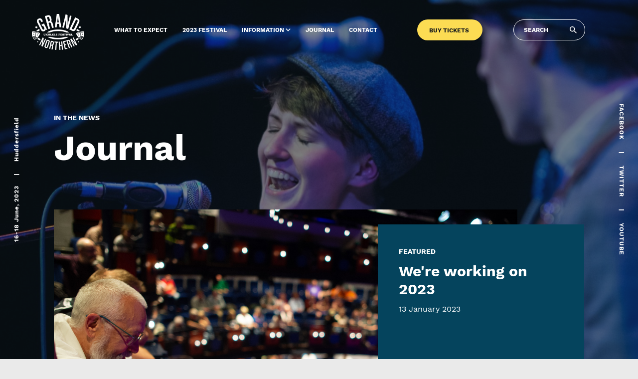

--- FILE ---
content_type: text/html; charset=UTF-8
request_url: https://northernuke.com/journal/
body_size: 9444
content:
<!doctype html>
<html>
	<head>
		<title>GNUF
			|
			Journal</title>
		<meta content="ie=edge" http-equiv="x-ua-compatible">
		<meta content="text/html; charset=UTF-8" http-equiv="Content-Type"/>
		<meta charset="UTF-8"/>
		<meta content="width=device-width, initial-scale=1" name="viewport">
		<link rel="apple-touch-icon" sizes="180x180" href="https://northernuke.com/wp-content/themes/gnuf/build/images/favicons/apple-touch-icon.png">
		<link rel="icon" type="image/png" sizes="32x32" href="https://northernuke.com/wp-content/themes/gnuf/build/images/favicons/favicon-32x32.png">
		<link rel="icon" type="image/png" sizes="16x16" href="https://northernuke.com/wp-content/themes/gnuf/build/images/favicons/favicon-16x16.png">
		<link rel="manifest" href="https://northernuke.com/wp-content/themes/gnuf/build/images/favicons/site.webmanifest">
		<link rel="mask-icon" href="https://northernuke.com/wp-content/themes/gnuf/build/images/favicons/safari-pinned-tab.svg" color="#5bbad5">
		<link rel="shortcut icon" href="https://northernuke.com/wp-content/themes/gnuf/build/images/favicons/favicon.ico">
		<meta name="msapplication-TileColor" content="#da532c">
		<meta name="msapplication-config" content="/build/images/favicons/browserconfig.xml">
		<meta name="theme-color" content="#000000">
    <link rel="preconnect" href="https://fonts.gstatic.com">
    <link href="https://fonts.googleapis.com/css2?family=Playfair+Display:ital@0;1&display=swap" rel="stylesheet">
		<link rel="stylesheet" href="https://northernuke.com/wp-content/themes/gnuf/build/styles/app.css?purge=1686740323">
		<script crossorigin="anonymous" src="https://polyfill.io/v3/polyfill.min.js?features=Array.prototype.includes"></script>
		<meta name='robots' content='index, follow, max-image-preview:large, max-snippet:-1, max-video-preview:-1' />

	<!-- This site is optimized with the Yoast SEO plugin v20.9 - https://yoast.com/wordpress/plugins/seo/ -->
	<meta name="description" content="News about GNUF, the festival, our events, our work in the community, awards and accolades, and news coverage." />
	<link rel="canonical" href="https://northernuke.com/journal/" />
	<meta property="og:locale" content="en_US" />
	<meta property="og:type" content="article" />
	<meta property="og:title" content="Journal - GNUF" />
	<meta property="og:description" content="News about GNUF, the festival, our events, our work in the community, awards and accolades, and news coverage." />
	<meta property="og:url" content="https://northernuke.com/journal/" />
	<meta property="og:site_name" content="GNUF" />
	<meta property="article:modified_time" content="2023-01-13T17:16:17+00:00" />
	<meta name="twitter:card" content="summary_large_image" />
	<script type="application/ld+json" class="yoast-schema-graph">{"@context":"https://schema.org","@graph":[{"@type":"WebPage","@id":"https://northernuke.com/journal/","url":"https://northernuke.com/journal/","name":"Journal - GNUF","isPartOf":{"@id":"https://northernuke.com/#website"},"datePublished":"2020-08-13T07:38:06+00:00","dateModified":"2023-01-13T17:16:17+00:00","description":"News about GNUF, the festival, our events, our work in the community, awards and accolades, and news coverage.","breadcrumb":{"@id":"https://northernuke.com/journal/#breadcrumb"},"inLanguage":"en-US","potentialAction":[{"@type":"ReadAction","target":["https://northernuke.com/journal/"]}]},{"@type":"BreadcrumbList","@id":"https://northernuke.com/journal/#breadcrumb","itemListElement":[{"@type":"ListItem","position":1,"name":"Home","item":"https://northernuke.com/"},{"@type":"ListItem","position":2,"name":"Journal"}]},{"@type":"WebSite","@id":"https://northernuke.com/#website","url":"https://northernuke.com/","name":"GNUF","description":"A Grand Northern Ukulele Festival","potentialAction":[{"@type":"SearchAction","target":{"@type":"EntryPoint","urlTemplate":"https://northernuke.com/?s={search_term_string}"},"query-input":"required name=search_term_string"}],"inLanguage":"en-US"}]}</script>
	<!-- / Yoast SEO plugin. -->


<link rel='dns-prefetch' href='//www.googletagmanager.com' />
<link rel='dns-prefetch' href='//pagead2.googlesyndication.com' />
<link rel='stylesheet' id='wp-block-library-css' href='https://northernuke.com/wp/wp-includes/css/dist/block-library/style.min.css' type='text/css' media='all' />
<link rel='stylesheet' id='classic-theme-styles-css' href='https://northernuke.com/wp/wp-includes/css/classic-themes.min.css' type='text/css' media='all' />
<style id='global-styles-inline-css' type='text/css'>
body{--wp--preset--color--black: #000000;--wp--preset--color--cyan-bluish-gray: #abb8c3;--wp--preset--color--white: #ffffff;--wp--preset--color--pale-pink: #f78da7;--wp--preset--color--vivid-red: #cf2e2e;--wp--preset--color--luminous-vivid-orange: #ff6900;--wp--preset--color--luminous-vivid-amber: #fcb900;--wp--preset--color--light-green-cyan: #7bdcb5;--wp--preset--color--vivid-green-cyan: #00d084;--wp--preset--color--pale-cyan-blue: #8ed1fc;--wp--preset--color--vivid-cyan-blue: #0693e3;--wp--preset--color--vivid-purple: #9b51e0;--wp--preset--gradient--vivid-cyan-blue-to-vivid-purple: linear-gradient(135deg,rgba(6,147,227,1) 0%,rgb(155,81,224) 100%);--wp--preset--gradient--light-green-cyan-to-vivid-green-cyan: linear-gradient(135deg,rgb(122,220,180) 0%,rgb(0,208,130) 100%);--wp--preset--gradient--luminous-vivid-amber-to-luminous-vivid-orange: linear-gradient(135deg,rgba(252,185,0,1) 0%,rgba(255,105,0,1) 100%);--wp--preset--gradient--luminous-vivid-orange-to-vivid-red: linear-gradient(135deg,rgba(255,105,0,1) 0%,rgb(207,46,46) 100%);--wp--preset--gradient--very-light-gray-to-cyan-bluish-gray: linear-gradient(135deg,rgb(238,238,238) 0%,rgb(169,184,195) 100%);--wp--preset--gradient--cool-to-warm-spectrum: linear-gradient(135deg,rgb(74,234,220) 0%,rgb(151,120,209) 20%,rgb(207,42,186) 40%,rgb(238,44,130) 60%,rgb(251,105,98) 80%,rgb(254,248,76) 100%);--wp--preset--gradient--blush-light-purple: linear-gradient(135deg,rgb(255,206,236) 0%,rgb(152,150,240) 100%);--wp--preset--gradient--blush-bordeaux: linear-gradient(135deg,rgb(254,205,165) 0%,rgb(254,45,45) 50%,rgb(107,0,62) 100%);--wp--preset--gradient--luminous-dusk: linear-gradient(135deg,rgb(255,203,112) 0%,rgb(199,81,192) 50%,rgb(65,88,208) 100%);--wp--preset--gradient--pale-ocean: linear-gradient(135deg,rgb(255,245,203) 0%,rgb(182,227,212) 50%,rgb(51,167,181) 100%);--wp--preset--gradient--electric-grass: linear-gradient(135deg,rgb(202,248,128) 0%,rgb(113,206,126) 100%);--wp--preset--gradient--midnight: linear-gradient(135deg,rgb(2,3,129) 0%,rgb(40,116,252) 100%);--wp--preset--duotone--dark-grayscale: url('#wp-duotone-dark-grayscale');--wp--preset--duotone--grayscale: url('#wp-duotone-grayscale');--wp--preset--duotone--purple-yellow: url('#wp-duotone-purple-yellow');--wp--preset--duotone--blue-red: url('#wp-duotone-blue-red');--wp--preset--duotone--midnight: url('#wp-duotone-midnight');--wp--preset--duotone--magenta-yellow: url('#wp-duotone-magenta-yellow');--wp--preset--duotone--purple-green: url('#wp-duotone-purple-green');--wp--preset--duotone--blue-orange: url('#wp-duotone-blue-orange');--wp--preset--font-size--small: 13px;--wp--preset--font-size--medium: 20px;--wp--preset--font-size--large: 36px;--wp--preset--font-size--x-large: 42px;--wp--preset--spacing--20: 0.44rem;--wp--preset--spacing--30: 0.67rem;--wp--preset--spacing--40: 1rem;--wp--preset--spacing--50: 1.5rem;--wp--preset--spacing--60: 2.25rem;--wp--preset--spacing--70: 3.38rem;--wp--preset--spacing--80: 5.06rem;--wp--preset--shadow--natural: 6px 6px 9px rgba(0, 0, 0, 0.2);--wp--preset--shadow--deep: 12px 12px 50px rgba(0, 0, 0, 0.4);--wp--preset--shadow--sharp: 6px 6px 0px rgba(0, 0, 0, 0.2);--wp--preset--shadow--outlined: 6px 6px 0px -3px rgba(255, 255, 255, 1), 6px 6px rgba(0, 0, 0, 1);--wp--preset--shadow--crisp: 6px 6px 0px rgba(0, 0, 0, 1);}:where(.is-layout-flex){gap: 0.5em;}body .is-layout-flow > .alignleft{float: left;margin-inline-start: 0;margin-inline-end: 2em;}body .is-layout-flow > .alignright{float: right;margin-inline-start: 2em;margin-inline-end: 0;}body .is-layout-flow > .aligncenter{margin-left: auto !important;margin-right: auto !important;}body .is-layout-constrained > .alignleft{float: left;margin-inline-start: 0;margin-inline-end: 2em;}body .is-layout-constrained > .alignright{float: right;margin-inline-start: 2em;margin-inline-end: 0;}body .is-layout-constrained > .aligncenter{margin-left: auto !important;margin-right: auto !important;}body .is-layout-constrained > :where(:not(.alignleft):not(.alignright):not(.alignfull)){max-width: var(--wp--style--global--content-size);margin-left: auto !important;margin-right: auto !important;}body .is-layout-constrained > .alignwide{max-width: var(--wp--style--global--wide-size);}body .is-layout-flex{display: flex;}body .is-layout-flex{flex-wrap: wrap;align-items: center;}body .is-layout-flex > *{margin: 0;}:where(.wp-block-columns.is-layout-flex){gap: 2em;}.has-black-color{color: var(--wp--preset--color--black) !important;}.has-cyan-bluish-gray-color{color: var(--wp--preset--color--cyan-bluish-gray) !important;}.has-white-color{color: var(--wp--preset--color--white) !important;}.has-pale-pink-color{color: var(--wp--preset--color--pale-pink) !important;}.has-vivid-red-color{color: var(--wp--preset--color--vivid-red) !important;}.has-luminous-vivid-orange-color{color: var(--wp--preset--color--luminous-vivid-orange) !important;}.has-luminous-vivid-amber-color{color: var(--wp--preset--color--luminous-vivid-amber) !important;}.has-light-green-cyan-color{color: var(--wp--preset--color--light-green-cyan) !important;}.has-vivid-green-cyan-color{color: var(--wp--preset--color--vivid-green-cyan) !important;}.has-pale-cyan-blue-color{color: var(--wp--preset--color--pale-cyan-blue) !important;}.has-vivid-cyan-blue-color{color: var(--wp--preset--color--vivid-cyan-blue) !important;}.has-vivid-purple-color{color: var(--wp--preset--color--vivid-purple) !important;}.has-black-background-color{background-color: var(--wp--preset--color--black) !important;}.has-cyan-bluish-gray-background-color{background-color: var(--wp--preset--color--cyan-bluish-gray) !important;}.has-white-background-color{background-color: var(--wp--preset--color--white) !important;}.has-pale-pink-background-color{background-color: var(--wp--preset--color--pale-pink) !important;}.has-vivid-red-background-color{background-color: var(--wp--preset--color--vivid-red) !important;}.has-luminous-vivid-orange-background-color{background-color: var(--wp--preset--color--luminous-vivid-orange) !important;}.has-luminous-vivid-amber-background-color{background-color: var(--wp--preset--color--luminous-vivid-amber) !important;}.has-light-green-cyan-background-color{background-color: var(--wp--preset--color--light-green-cyan) !important;}.has-vivid-green-cyan-background-color{background-color: var(--wp--preset--color--vivid-green-cyan) !important;}.has-pale-cyan-blue-background-color{background-color: var(--wp--preset--color--pale-cyan-blue) !important;}.has-vivid-cyan-blue-background-color{background-color: var(--wp--preset--color--vivid-cyan-blue) !important;}.has-vivid-purple-background-color{background-color: var(--wp--preset--color--vivid-purple) !important;}.has-black-border-color{border-color: var(--wp--preset--color--black) !important;}.has-cyan-bluish-gray-border-color{border-color: var(--wp--preset--color--cyan-bluish-gray) !important;}.has-white-border-color{border-color: var(--wp--preset--color--white) !important;}.has-pale-pink-border-color{border-color: var(--wp--preset--color--pale-pink) !important;}.has-vivid-red-border-color{border-color: var(--wp--preset--color--vivid-red) !important;}.has-luminous-vivid-orange-border-color{border-color: var(--wp--preset--color--luminous-vivid-orange) !important;}.has-luminous-vivid-amber-border-color{border-color: var(--wp--preset--color--luminous-vivid-amber) !important;}.has-light-green-cyan-border-color{border-color: var(--wp--preset--color--light-green-cyan) !important;}.has-vivid-green-cyan-border-color{border-color: var(--wp--preset--color--vivid-green-cyan) !important;}.has-pale-cyan-blue-border-color{border-color: var(--wp--preset--color--pale-cyan-blue) !important;}.has-vivid-cyan-blue-border-color{border-color: var(--wp--preset--color--vivid-cyan-blue) !important;}.has-vivid-purple-border-color{border-color: var(--wp--preset--color--vivid-purple) !important;}.has-vivid-cyan-blue-to-vivid-purple-gradient-background{background: var(--wp--preset--gradient--vivid-cyan-blue-to-vivid-purple) !important;}.has-light-green-cyan-to-vivid-green-cyan-gradient-background{background: var(--wp--preset--gradient--light-green-cyan-to-vivid-green-cyan) !important;}.has-luminous-vivid-amber-to-luminous-vivid-orange-gradient-background{background: var(--wp--preset--gradient--luminous-vivid-amber-to-luminous-vivid-orange) !important;}.has-luminous-vivid-orange-to-vivid-red-gradient-background{background: var(--wp--preset--gradient--luminous-vivid-orange-to-vivid-red) !important;}.has-very-light-gray-to-cyan-bluish-gray-gradient-background{background: var(--wp--preset--gradient--very-light-gray-to-cyan-bluish-gray) !important;}.has-cool-to-warm-spectrum-gradient-background{background: var(--wp--preset--gradient--cool-to-warm-spectrum) !important;}.has-blush-light-purple-gradient-background{background: var(--wp--preset--gradient--blush-light-purple) !important;}.has-blush-bordeaux-gradient-background{background: var(--wp--preset--gradient--blush-bordeaux) !important;}.has-luminous-dusk-gradient-background{background: var(--wp--preset--gradient--luminous-dusk) !important;}.has-pale-ocean-gradient-background{background: var(--wp--preset--gradient--pale-ocean) !important;}.has-electric-grass-gradient-background{background: var(--wp--preset--gradient--electric-grass) !important;}.has-midnight-gradient-background{background: var(--wp--preset--gradient--midnight) !important;}.has-small-font-size{font-size: var(--wp--preset--font-size--small) !important;}.has-medium-font-size{font-size: var(--wp--preset--font-size--medium) !important;}.has-large-font-size{font-size: var(--wp--preset--font-size--large) !important;}.has-x-large-font-size{font-size: var(--wp--preset--font-size--x-large) !important;}
.wp-block-navigation a:where(:not(.wp-element-button)){color: inherit;}
:where(.wp-block-columns.is-layout-flex){gap: 2em;}
.wp-block-pullquote{font-size: 1.5em;line-height: 1.6;}
</style>

<!-- Google Analytics snippet added by Site Kit -->
<script type='text/javascript' src='https://www.googletagmanager.com/gtag/js?id=UA-94092354-1' id='google_gtagjs-js' async></script>
<script type='text/javascript' id='google_gtagjs-js-after'>
window.dataLayer = window.dataLayer || [];function gtag(){dataLayer.push(arguments);}
gtag('set', 'linker', {"domains":["northernuke.com"]} );
gtag("js", new Date());
gtag("set", "developer_id.dZTNiMT", true);
gtag("config", "UA-94092354-1", {"anonymize_ip":true});
</script>

<!-- End Google Analytics snippet added by Site Kit -->
<link rel="https://api.w.org/" href="https://northernuke.com/wp-json/" /><link rel="alternate" type="application/json" href="https://northernuke.com/wp-json/wp/v2/pages/163" /><link rel="alternate" type="application/json+oembed" href="https://northernuke.com/wp-json/oembed/1.0/embed?url=https%3A%2F%2Fnorthernuke.com%2Fjournal%2F" />
<link rel="alternate" type="text/xml+oembed" href="https://northernuke.com/wp-json/oembed/1.0/embed?url=https%3A%2F%2Fnorthernuke.com%2Fjournal%2F&#038;format=xml" />
<meta name="generator" content="Site Kit by Google 1.102.0" />
<!-- Google AdSense snippet added by Site Kit -->
<meta name="google-adsense-platform-account" content="ca-host-pub-2644536267352236">
<meta name="google-adsense-platform-domain" content="sitekit.withgoogle.com">
<!-- End Google AdSense snippet added by Site Kit -->

<!-- Google AdSense snippet added by Site Kit -->
<script async="async" src="https://pagead2.googlesyndication.com/pagead/js/adsbygoogle.js?client=ca-pub-9717592803276299&amp;host=ca-host-pub-2644536267352236" crossorigin="anonymous" type="text/javascript"></script>

<!-- End Google AdSense snippet added by Site Kit -->

			</head>

<body class="journal"></body>


		<header class="c-header" data-bg-color="" data-txt-color="#181B1D">
	<div class="wrapper">
		<div class="c-header--row flex">
			<div class="c-header--col-gmenu flex--center-middle">
				<div class="c-header--col-logo">
					<a href="https://northernuke.com">
						<img src="/wp-content/themes/gnuf/build/images/logos/logo.svg" data-src="">
					</a>
				</div>
				<div class="c-header--col-menu">
					<ul class="c-header--menu flex left">
													<li class="main-menu ">
								<a href="https://northernuke.com/what-to-expect/" class="menu-item menu-item-type-post_type menu-item-object-page menu-item-403">What To Expect</a>
															</li>
													<li class="main-menu ">
								<a href="https://northernuke.com/2023-gnuf/" class="menu-item menu-item-type-post_type menu-item-object-page menu-item-1570">2023 Festival</a>
															</li>
													<li class="main-menu  list ">
								<a href="#" class="menu-item menu-item-type-custom menu-item-object-custom menu-item-436 menu-item-has-children">Information</a>
																	<ul class="sub-menu u-m-l-0 u-p-t-s">
										<div class="sub-menu__box">
																							<a href="https://northernuke.com/information/about-us/">
													<li class="u-p-v-xs u-p-h-s">
														<h6 class="u-m-0">
															About Us
														</h6>
													</li>
												</a>
																							<a href="https://northernuke.com/information/community/">
													<li class="u-p-v-xs u-p-h-s">
														<h6 class="u-m-0">
															Community
														</h6>
													</li>
												</a>
																							<a href="https://northernuke.com/information/local-information/">
													<li class="u-p-v-xs u-p-h-s">
														<h6 class="u-m-0">
															Local Information
														</h6>
													</li>
												</a>
																							<a href="https://northernuke.com/information/accessibility/">
													<li class="u-p-v-xs u-p-h-s">
														<h6 class="u-m-0">
															Accessibility
														</h6>
													</li>
												</a>
																					</div>
									</ul>
															</li>
													<li class="main-menu ">
								<a href="https://northernuke.com/journal/" class="menu-item menu-item-type-post_type menu-item-object-page current-menu-item page_item page-item-163 current_page_item menu-item-173">Journal</a>
															</li>
													<li class="main-menu ">
								<a href="https://northernuke.com/contact-us/" class="menu-item menu-item-type-post_type menu-item-object-page menu-item-172">Contact</a>
															</li>
											</ul>
				</div>
			</div>

			<div class="c-header--col-button">
				<ul class="c-header--menu flex right">
					<li>
            <div class="o-btn o-btn--arrow buy-ticket">
              <a href="https://northernuke.com/festival-tickets/" target="_blank">
                BUY TICKETS
                <div class="o-icon icon-arrow"></div>
              </a>
            </div>
					</li>
					<li>
												<span class="o-btn--search">
							<input readonly type="text" class="o-input u-text-center" name="s" id="s" value="" placeholder="Search">

							<span class="o-btn--icon">
								<button type="submit">
									<div class="o-icon icon-search"></div>
								</button>
							</span>
						</span>
											</li>
				</ul>
			</div>

		</div>
		<div class="serach-icon">
			<div class="serach-icon__img"></div>
		</div>
		<div class="icon-hamburger">
			<span></span>
			<span></span>
			<span></span>
		</div>
	</div>
	<div class="menu-slide">
		<div class="menu-slide--body u-p-h-s  u-p-v-l">
			<div class="o-overlay-bg"></div>
			<div class="flex__cell menu-list u-p-t line-menu">
				<div class="inner-box">
					<div class="inner-list main">
						<h6 class="u-m-b-s">MAIN LINKS</h6>
						<ul class="u-m-0">
															<li class="main-menu">
									<a href="https://northernuke.com/" class="menu-item menu-item-type-post_type menu-item-object-page menu-item-home menu-item-188">Home</a>
								</li>
															<li class="main-menu">
									<a href="https://northernuke.com/what-to-expect/" class="menu-item menu-item-type-post_type menu-item-object-page menu-item-190">What To Expect</a>
								</li>
															<li class="main-menu">
									<a href="https://northernuke.com/2023-gnuf/" class="menu-item menu-item-type-post_type menu-item-object-page menu-item-1583">What’s Happening in 2023</a>
								</li>
															<li class="main-menu">
									<a href="https://northernuke.com/workshops/" class="menu-item menu-item-type-post_type menu-item-object-page menu-item-1500">Workshops</a>
								</li>
															<li class="main-menu">
									<a href="https://northernuke.com/journal/" class="menu-item menu-item-type-post_type menu-item-object-page current-menu-item page_item page-item-163 current_page_item menu-item-189">Journal</a>
								</li>
															<li class="main-menu">
									<a href="https://northernuke.com/retreats/" class="menu-item menu-item-type-post_type menu-item-object-page menu-item-1445">Retreats</a>
								</li>
													</ul>
					</div>
					<div class="inner-list infor">
						<h6 class="u-m-b-s">INFORMATION</h6>
						<ul class="u-m-0">
															<li data-login="0" data-user="" class="main-menu" id="">
									<a href="https://northernuke.com/information/about-us/" class="menu-item menu-item-type-post_type menu-item-object-page menu-item-426">About Us</a>
								</li>
															<li data-login="0" data-user="" class="main-menu" id="">
									<a href="https://northernuke.com/information/community/" class="menu-item menu-item-type-post_type menu-item-object-page menu-item-425">Community</a>
								</li>
															<li data-login="0" data-user="" class="main-menu" id="">
									<a href="https://northernuke.com/information/local-information/" class="menu-item menu-item-type-post_type menu-item-object-page menu-item-423">Local Info</a>
								</li>
															<li data-login="0" data-user="" class="main-menu" id="">
									<a href="https://northernuke.com/information/accessibility/" class="menu-item menu-item-type-post_type menu-item-object-page menu-item-424">Accessibility</a>
								</li>
													</ul>
					</div>
				</div>
				<div class="inner-box">
					<div class="inner-list year">
						<h6 class="u-m-b-s">PAST YEARS FESTIVALS</h6>
						<ul class="u-m-0">
															<li class="main-menu">
									<a href="https://northernuke.com/festival/2013-festival/" class="menu-item menu-item-type-post_type menu-item-object-festival menu-item-512">2013</a>
								</li>
															<li class="main-menu">
									<a href="https://northernuke.com/festival/2014-festival/" class="menu-item menu-item-type-post_type menu-item-object-festival menu-item-513">2014</a>
								</li>
															<li class="main-menu">
									<a href="https://northernuke.com/festival/2015-festival/" class="menu-item menu-item-type-post_type menu-item-object-festival menu-item-514">2015</a>
								</li>
															<li class="main-menu">
									<a href="https://northernuke.com/festival/2016-festival/" class="menu-item menu-item-type-post_type menu-item-object-festival menu-item-418">2016</a>
								</li>
															<li class="main-menu">
									<a href="https://northernuke.com/festival/2017-festival/" class="menu-item menu-item-type-post_type menu-item-object-festival menu-item-419">2017</a>
								</li>
															<li class="main-menu">
									<a href="https://northernuke.com/festival/2018-festival/" class="menu-item menu-item-type-post_type menu-item-object-festival menu-item-420">2018</a>
								</li>
															<li class="main-menu">
									<a href="https://northernuke.com/festival/2019-festival/" class="menu-item menu-item-type-post_type menu-item-object-festival menu-item-421">2019</a>
								</li>
															<li class="main-menu">
									<a href="https://northernuke.com/festival/2022-festival/" class="menu-item menu-item-type-custom menu-item-object-custom menu-item-1481">2022</a>
								</li>
													</ul>
					</div>


					<div class="inner-list contact">
						<h6 class="u-m-b-s">CONTACT</h6>
						<ul class="u-m-0">
															<li class="main-menu">
									<a href="https://northernuke.com/contact-us/" class="menu-item menu-item-type-post_type menu-item-object-page menu-item-428">Contact</a>
								</li>
															<li class="main-menu">
									<a href="https://northernuke.com/apply-to-play/" class="menu-item menu-item-type-post_type menu-item-object-page menu-item-1231">Apply to Play</a>
								</li>
													</ul>
					</div>
				</div>
			</div>

			<div class="flex__cell menu-list u-p-t">
				<div class="inner-box">
					<div class="inner-list social">
						<h6 class="u-m-b-s">SOCIAL</h6>
						<ul class="u-m-0">
							<li class="u-p-b-s">
								<a href="https://www.facebook.com/NorthernUke/">Facebook
								</a>
							</li>
							<li class="u-p-b-s">
								<a href="https://twitter.com/northernuke">Twitter</a>
							</li>
							<li class="u-p-b-s">
								<a href="https://www.youtube.com/channel/UCOpHBZaLVQPfD6JSLDoYuDg">Youtube</a>
							</li>
						</ul>
					</div>

				</div>
			</div>
					</div>
	</div>

	<div class="search-slide">
		<div class="o-overlay-bg"></div>

		<div class="wrapper">

			<div class="group-search">
				<h1>Search</h1>
				<form class="form-search" role="search" method="GET" action="https://northernuke.com/">

					<div class="c-form">
						<div class="c-form__form">

							<input id="search" type="search" name="s" id="s" value="" placeholder="Search">
							<button type="submit">
								<div class="search-button">
									<div class="o-icon icon-search black-icon"></div>
								</div>
							</button>
						</div>
					</div>
				</form>
			</div>
		</div>


		<div class="close-button">
			<div class="o-icon icon-close"></div>
		</div>
	</div>
</header>

		
	<main role="main">
		<div class="c-banner c-banner--journal u-p-t-xl u-p-t-large@tablet" style="background-image: url(https://northernuke.com/wp-content/uploads/2020/08/60460507_837748176578219_5544935386251264000_o.jpg);">
	<div class="c-banner__overlay"></div>
	<ul class="o-list o-list--banner right u-text-bold desktop-wide">
		<li class="u-m-h-s">
			<a href="https://www.facebook.com/NorthernUke/">Facebook</a>
		</li>
		<li class="u-m-h-s">
			<a href="https://twitter.com/northernuke">Twitter</a>
		</li>
		<li class="u-m-h-s">
			<a href="https://www.youtube.com/channel/UCOpHBZaLVQPfD6JSLDoYuDg">Youtube</a>
		</li>
	</ul>
	<ul class="o-list o-list--banner left u-text-bold desktop-wide">
		<li class="u-m-h-s">16-18 June, 2023</li>
		<li class="u-m-h-s">Huddersfield</li>
	</ul>
	<div class="wrapper wrapper-top">
		<div class="c-banner__banner">
			<div class="c-banner__group">
				<div class="c-banner__text u-m-b u-m-b-xl@tablet">
					<h6 class="u-text-bold">In the news</h6>
					<div class="title u-text-bold">Journal</div>
				</div>
				<div class="c-banner__group__img-block u-m-b-xl@desktop">
					<div class="image">
            <img class="lazyload" data-src="https://northernuke.com/wp-content/uploads/2022/08/Auditorium-from-top-full.jpg" src="https://northernuke.com/wp-content/uploads/2022/08/Auditorium-from-top-full.jpg" alt="">
					</div>
					<div class="c-files_download__box u-p-s u-p@tablet-wide">
						<div>
							<div class="box__title">
								<h6 class="u-text-bold">FEATURED</h6>
							</div>
							<div class="box__filename">
								<h4>We're working on 2023</h4>
							</div>
							<div class="box__date u-m-b-s">
								<span>13 January 2023</span>
							</div>
						</div>
						<div class="c-files_download u-m-t-s u-m-t-l@tablet-wide">
							<div class="link-download__group">
								<div class="link-download__box">
									<div class="link-download__text u-m-r-s text-bold">

										We're working on 2023!</div>
									<a href="https://northernuke.com/were-working-on-2023/">
										<div class="group-arrow">
											<div class="o-icon icon-arrow white"></div>
										</div>
									</a>
								</div>
							</div>
						</div>
					</div>
				</div>
			</div>
		</div>
	</div>
</div>
		<section class="c-card c-card--journal">
			<div class="wrapper wrapper-0 u-p-t u-p-t-xxl@tablet">
				<ul class="o-list o-list--inline u-p-b u-p-b-0@tablet">
					<li class="u-p-t-s u-p-t-0@tablet u-p-h-xs@tablet u-p-h-s@tablet u-p-b-s@tablet list-btn selected" id="all">All</li>|
																													<li class="u-p-t-s u-p-t-0@tablet u-p-h-xs@tablet u-p-b-s@tablet list-btn" id="PAST EVENTS">PAST EVENTS</li>
							|
																															<li class="u-p-t-s u-p-t-0@tablet u-p-h-xs@tablet u-p-b-s@tablet list-btn" id="COMMUNITY">COMMUNITY</li>
							|
																															<li class="u-p-t-s u-p-t-0@tablet u-p-h-xs@tablet u-p-b-s@tablet list-btn" id="EVENTS">EVENTS</li>
							|
																															<li class="u-p-t-s u-p-t-0@tablet u-p-h-xs@tablet u-p-b-s@tablet list-btn" id="AWARDS &amp; ACCOLADES">AWARDS &amp; ACCOLADES</li>
							|
																															<li class="u-p-t-s u-p-t-0@tablet u-p-h-xs@tablet u-p-b-s@tablet list-btn" id="IN THE NEWS">IN THE NEWS</li>
																						</ul>
				<div class="flex flex--flush flex--row">
											<a
							href="https://northernuke.com/mary-on-townsounds/" class="c-card__group u-m-b-xxl journal-blog blogs" data-blog="COMMUNITY, IN THE NEWS">
														<div class="c-card__group__img">
                <img class="lazyload" data-src="https://northernuke.com/wp-content/uploads/2023/01/townsounds.jpg"  src="https://northernuke.com/wp-content/uploads/2023/01/townsounds.jpg" alt="">
							</div>
							<div class="c-card__box u-color-b--white u-p-v@tablet u-p-h@tablet u-m-h-s u-content-t--dark">
								<div>
									<div class="c-card__tag">
										<h6 class="u-text-bold">
                      COMMUNITY, IN THE NEWS
										</h6>
									</div>
									<div class="c-card__name">
										<h4>Mary on TOWNSOUNDS</h4>
									</div>
								</div>
								<div class="c-card__arrow-group">
									<div class="c-card__link u-text-bold u-p-r-xs">
										READ MORE</div>
									<div class="group-arrow dark">
										<div class="o-icon icon-arrow"></div>
									</div>
								</div>
							</div>
						</a>

											<a
							href="https://northernuke.com/were-working-on-2023/" class="c-card__group u-m-b-xxl journal-blog blogs" data-blog="EVENTS">
														<div class="c-card__group__img">
                <img class="lazyload" data-src="https://northernuke.com/wp-content/uploads/2022/08/PPNOU.jpg"  src="https://northernuke.com/wp-content/uploads/2022/08/PPNOU.jpg" alt="">
							</div>
							<div class="c-card__box u-color-b--white u-p-v@tablet u-p-h@tablet u-m-h-s u-content-t--dark">
								<div>
									<div class="c-card__tag">
										<h6 class="u-text-bold">
                      EVENTS
										</h6>
									</div>
									<div class="c-card__name">
										<h4>We&#8217;re working on 2023</h4>
									</div>
								</div>
								<div class="c-card__arrow-group">
									<div class="c-card__link u-text-bold u-p-r-xs">
										READ MORE</div>
									<div class="group-arrow dark">
										<div class="o-icon icon-arrow"></div>
									</div>
								</div>
							</div>
						</a>

											<a
							href="https://northernuke.com/gnuf-2022-is-sold-out/" class="c-card__group u-m-b-xxl journal-blog blogs" data-blog="EVENTS">
														<div class="c-card__group__img">
                <img class="lazyload" data-src="https://northernuke.com/wp-content/uploads/2020/12/jake.jpg"  src="https://northernuke.com/wp-content/uploads/2020/12/jake.jpg" alt="">
							</div>
							<div class="c-card__box u-color-b--white u-p-v@tablet u-p-h@tablet u-m-h-s u-content-t--dark">
								<div>
									<div class="c-card__tag">
										<h6 class="u-text-bold">
                      EVENTS
										</h6>
									</div>
									<div class="c-card__name">
										<h4>GNUF 2022 &#8211; a few tickets have been released!</h4>
									</div>
								</div>
								<div class="c-card__arrow-group">
									<div class="c-card__link u-text-bold u-p-r-xs">
										READ MORE</div>
									<div class="group-arrow dark">
										<div class="o-icon icon-arrow"></div>
									</div>
								</div>
							</div>
						</a>

											<a
							href="https://northernuke.com/creative-lives-shortlist-2021/" class="c-card__group u-m-b-xxl journal-blog blogs" data-blog="AWARDS &amp; ACCOLADES, COMMUNITY">
														<div class="c-card__group__img">
                <img class="lazyload" data-src="https://northernuke.com/wp-content/uploads/2021/11/CL-Awards-shortlist-Facebook-2.png"  src="https://northernuke.com/wp-content/uploads/2021/11/CL-Awards-shortlist-Facebook-2.png" alt="">
							</div>
							<div class="c-card__box u-color-b--white u-p-v@tablet u-p-h@tablet u-m-h-s u-content-t--dark">
								<div>
									<div class="c-card__tag">
										<h6 class="u-text-bold">
                      AWARDS &amp; ACCOLADES, COMMUNITY
										</h6>
									</div>
									<div class="c-card__name">
										<h4>Creative Lives &#8211; Shortlisted 2021</h4>
									</div>
								</div>
								<div class="c-card__arrow-group">
									<div class="c-card__link u-text-bold u-p-r-xs">
										READ MORE</div>
									<div class="group-arrow dark">
										<div class="o-icon icon-arrow"></div>
									</div>
								</div>
							</div>
						</a>

											<a
							href="https://northernuke.com/gnuf-2021-announcement/" class="c-card__group u-m-b-xxl journal-blog blogs" data-blog="EVENTS">
														<div class="c-card__group__img">
                <img class="lazyload" data-src="https://northernuke.com/wp-content/uploads/2020/08/2016fairy.jpg"  src="https://northernuke.com/wp-content/uploads/2020/08/2016fairy.jpg" alt="">
							</div>
							<div class="c-card__box u-color-b--white u-p-v@tablet u-p-h@tablet u-m-h-s u-content-t--dark">
								<div>
									<div class="c-card__tag">
										<h6 class="u-text-bold">
                      EVENTS
										</h6>
									</div>
									<div class="c-card__name">
										<h4>GNUF 2021 announcement</h4>
									</div>
								</div>
								<div class="c-card__arrow-group">
									<div class="c-card__link u-text-bold u-p-r-xs">
										READ MORE</div>
									<div class="group-arrow dark">
										<div class="o-icon icon-arrow"></div>
									</div>
								</div>
							</div>
						</a>

											<a
							href="https://northernuke.com/gnuf-care-home-shows/" class="c-card__group u-m-b-xxl journal-blog blogs" data-blog="COMMUNITY, EVENTS">
														<div class="c-card__group__img">
                <img class="lazyload" data-src="https://northernuke.com/wp-content/uploads/2020/08/xoperalele.jpg"  src="https://northernuke.com/wp-content/uploads/2020/08/xoperalele.jpg" alt="">
							</div>
							<div class="c-card__box u-color-b--white u-p-v@tablet u-p-h@tablet u-m-h-s u-content-t--dark">
								<div>
									<div class="c-card__tag">
										<h6 class="u-text-bold">
                      COMMUNITY, EVENTS
										</h6>
									</div>
									<div class="c-card__name">
										<h4>GNUF Virtual Variety Shows</h4>
									</div>
								</div>
								<div class="c-card__arrow-group">
									<div class="c-card__link u-text-bold u-p-r-xs">
										READ MORE</div>
									<div class="group-arrow dark">
										<div class="o-icon icon-arrow"></div>
									</div>
								</div>
							</div>
						</a>

											<a
							href="https://northernuke.com/gnuf-our-community-in-lockdown/" class="c-card__group u-m-b-xxl journal-blog blogs" data-blog="COMMUNITY">
														<div class="c-card__group__img">
                <img class="lazyload" data-src="https://northernuke.com/wp-content/uploads/2020/08/xamyeve.jpg"  src="https://northernuke.com/wp-content/uploads/2020/08/xamyeve.jpg" alt="">
							</div>
							<div class="c-card__box u-color-b--white u-p-v@tablet u-p-h@tablet u-m-h-s u-content-t--dark">
								<div>
									<div class="c-card__tag">
										<h6 class="u-text-bold">
                      COMMUNITY
										</h6>
									</div>
									<div class="c-card__name">
										<h4>GNUF &#038; Our Community in Lockdown</h4>
									</div>
								</div>
								<div class="c-card__arrow-group">
									<div class="c-card__link u-text-bold u-p-r-xs">
										READ MORE</div>
									<div class="group-arrow dark">
										<div class="o-icon icon-arrow"></div>
									</div>
								</div>
							</div>
						</a>

											<a
							href="https://northernuke.com/common-ground-voluntary-arts-report/" class="c-card__group u-m-b-xxl journal-blog blogs" data-blog="AWARDS &amp; ACCOLADES, IN THE NEWS">
														<div class="c-card__group__img">
                <img class="lazyload" data-src="https://northernuke.com/wp-content/uploads/2020/09/commonground.jpg"  src="https://northernuke.com/wp-content/uploads/2020/09/commonground.jpg" alt="">
							</div>
							<div class="c-card__box u-color-b--white u-p-v@tablet u-p-h@tablet u-m-h-s u-content-t--dark">
								<div>
									<div class="c-card__tag">
										<h6 class="u-text-bold">
                      AWARDS &amp; ACCOLADES, IN THE NEWS
										</h6>
									</div>
									<div class="c-card__name">
										<h4>Common Ground Voluntary Arts Report</h4>
									</div>
								</div>
								<div class="c-card__arrow-group">
									<div class="c-card__link u-text-bold u-p-r-xs">
										READ MORE</div>
									<div class="group-arrow dark">
										<div class="o-icon icon-arrow"></div>
									</div>
								</div>
							</div>
						</a>

											<a
							href="https://northernuke.com/mary-on-hebweb/" class="c-card__group u-m-b-xxl journal-blog blogs" data-blog="IN THE NEWS">
														<div class="c-card__group__img">
                <img class="lazyload" data-src="https://northernuke.com/wp-content/uploads/2020/09/mary.jpg"  src="https://northernuke.com/wp-content/uploads/2020/09/mary.jpg" alt="">
							</div>
							<div class="c-card__box u-color-b--white u-p-v@tablet u-p-h@tablet u-m-h-s u-content-t--dark">
								<div>
									<div class="c-card__tag">
										<h6 class="u-text-bold">
                      IN THE NEWS
										</h6>
									</div>
									<div class="c-card__name">
										<h4>Mary on HebWeb</h4>
									</div>
								</div>
								<div class="c-card__arrow-group">
									<div class="c-card__link u-text-bold u-p-r-xs">
										READ MORE</div>
									<div class="group-arrow dark">
										<div class="o-icon icon-arrow"></div>
									</div>
								</div>
							</div>
						</a>

											<a
							href="https://northernuke.com/gnuf-2020-an-online-sideshow/" class="c-card__group u-m-b-xxl journal-blog blogs" data-blog="EVENTS, PAST EVENTS">
														<div class="c-card__group__img">
                <img class="lazyload" data-src="https://northernuke.com/wp-content/uploads/2020/11/mim2.jpg"  src="https://northernuke.com/wp-content/uploads/2020/11/mim2.jpg" alt="">
							</div>
							<div class="c-card__box u-color-b--white u-p-v@tablet u-p-h@tablet u-m-h-s u-content-t--dark">
								<div>
									<div class="c-card__tag">
										<h6 class="u-text-bold">
                      EVENTS, PAST EVENTS
										</h6>
									</div>
									<div class="c-card__name">
										<h4>GNUF 2020 &#8211; An Online Sideshow</h4>
									</div>
								</div>
								<div class="c-card__arrow-group">
									<div class="c-card__link u-text-bold u-p-r-xs">
										READ MORE</div>
									<div class="group-arrow dark">
										<div class="o-icon icon-arrow"></div>
									</div>
								</div>
							</div>
						</a>

									</div>
			</div>
		</section>

	</main>


		<div class="c-footer--signup">
	<div class="wrapper">
		<div class="flex u-m-0">
			<div class="flex sign-up u-p-v-s u-p-v@tablet-wide">
				<div class="c-form">
					<h4>Sign up to the newsletter</h4>
					<h6 class="u-p-b-xs@tablet"><p>For up to date information on the festival,<br />
and other Grand Northern events.</p>
</h6>
					<div class="c-form__form">
						
<div class="wpcf7 no-js" id="wpcf7-f537-o1" lang="en-US" dir="ltr">
<div class="screen-reader-response"><p role="status" aria-live="polite" aria-atomic="true"></p> <ul></ul></div>
<form action="/journal/#wpcf7-f537-o1" method="post" class="wpcf7-form init mailchimp-ext-0.5.68" aria-label="Contact form" novalidate="novalidate" data-status="init">
<div style="display: none;">
<input type="hidden" name="_wpcf7" value="537" />
<input type="hidden" name="_wpcf7_version" value="5.7.7" />
<input type="hidden" name="_wpcf7_locale" value="en_US" />
<input type="hidden" name="_wpcf7_unit_tag" value="wpcf7-f537-o1" />
<input type="hidden" name="_wpcf7_container_post" value="0" />
<input type="hidden" name="_wpcf7_posted_data_hash" value="" />
<input type="hidden" name="_wpcf7_recaptcha_response" value="" />
</div>
<div class="u-m-r-s u-p-b-s">
<span class="wpcf7-form-control-wrap" data-name="your-email"><input size="40" class="wpcf7-form-control wpcf7-text wpcf7-email wpcf7-validates-as-required wpcf7-validates-as-email" aria-required="true" aria-invalid="false" placeholder="Email Address" value="" type="email" name="your-email" /></span>
</div>
<input class="wpcf7-form-control has-spinner wpcf7-submit" type="submit" value="SUBMIT" /><div class="wpcf7-response-output" aria-hidden="true"></div><p style="display: none !important"><span class="wpcf7-form-control-wrap referer-page"><input type="hidden" name="referer-page" value="https://northernuke.com/what-to-expect/" data-value="https://northernuke.com/what-to-expect/" class="wpcf7-form-control wpcf7-text referer-page" aria-invalid="false"></span></p>
<!-- Chimpmatic extension by Renzo Johnson -->
</form>
</div>

					</div>
				</div>
			</div>
      <div class="u-1/2@tablet u-m-0 u-p-v u-p-l-l singup buy-ticket">
				<h4>Buy festival tickets</h4>
				<h6 class="u-p-b-xs"><p>Click the button below to purchase tickets to our next festival happening <strong>16-18 June, 2023</strong>.</p>

				</h6>
        <div class="o-btn o-btn--arrow buy-ticket">
          <a href="https://northernuke.com/festival-tickets/" target="_blank">
            BUY TICKETS
            <div class="o-icon icon-arrow"></div>
          </a>
        </div>
			</div>
		</div>
	</div>
	<footer class="c-footer">
		<div class="c-footer--main">
			<div class="wrapper u-p-0 u-p-h@tablet">
				<div class="flex">
					<div class="flex__cell menu-list u-p-l-0 u-p-v u-p-v-xl@tablet">
						<div class="inner-list main u-m-b-xl">
							<h6 class="u-text-bold">MAIN LINKS</h6>
							<ul class="u-m-0">
																	<li class="main-menu">
										<a href="https://northernuke.com/" class="menu-item menu-item-type-post_type menu-item-object-page menu-item-home menu-item-188">Home</a>
									</li>
																	<li class="main-menu">
										<a href="https://northernuke.com/what-to-expect/" class="menu-item menu-item-type-post_type menu-item-object-page menu-item-190">What To Expect</a>
									</li>
																	<li class="main-menu">
										<a href="https://northernuke.com/2023-gnuf/" class="menu-item menu-item-type-post_type menu-item-object-page menu-item-1583">What’s Happening in 2023</a>
									</li>
																	<li class="main-menu">
										<a href="https://northernuke.com/workshops/" class="menu-item menu-item-type-post_type menu-item-object-page menu-item-1500">Workshops</a>
									</li>
																	<li class="main-menu">
										<a href="https://northernuke.com/journal/" class="menu-item menu-item-type-post_type menu-item-object-page current-menu-item page_item page-item-163 current_page_item menu-item-189">Journal</a>
									</li>
																	<li class="main-menu">
										<a href="https://northernuke.com/retreats/" class="menu-item menu-item-type-post_type menu-item-object-page menu-item-1445">Retreats</a>
									</li>
															</ul>
						</div>

						<div class="inner-list year u-m-b u-m-b-xl@tablet">
							<h6 class="u-text-bold">PAST YEARS FESTIVALS</h6>
							<ul class="u-m-0">
																	<li class="main-menu">
										<a href="https://northernuke.com/festival/2013-festival/" class="menu-item menu-item-type-post_type menu-item-object-festival menu-item-512">2013</a>
									</li>
																	<li class="main-menu">
										<a href="https://northernuke.com/festival/2014-festival/" class="menu-item menu-item-type-post_type menu-item-object-festival menu-item-513">2014</a>
									</li>
																	<li class="main-menu">
										<a href="https://northernuke.com/festival/2015-festival/" class="menu-item menu-item-type-post_type menu-item-object-festival menu-item-514">2015</a>
									</li>
																	<li class="main-menu">
										<a href="https://northernuke.com/festival/2016-festival/" class="menu-item menu-item-type-post_type menu-item-object-festival menu-item-418">2016</a>
									</li>
																	<li class="main-menu">
										<a href="https://northernuke.com/festival/2017-festival/" class="menu-item menu-item-type-post_type menu-item-object-festival menu-item-419">2017</a>
									</li>
																	<li class="main-menu">
										<a href="https://northernuke.com/festival/2018-festival/" class="menu-item menu-item-type-post_type menu-item-object-festival menu-item-420">2018</a>
									</li>
																	<li class="main-menu">
										<a href="https://northernuke.com/festival/2019-festival/" class="menu-item menu-item-type-post_type menu-item-object-festival menu-item-421">2019</a>
									</li>
																	<li class="main-menu">
										<a href="https://northernuke.com/festival/2022-festival/" class="menu-item menu-item-type-custom menu-item-object-custom menu-item-1481">2022</a>
									</li>
															</ul>
						</div>

						<div class="inner-list infor u-m-b u-m-b-xl@tablet">
							<h6 class="u-text-bold">INFORMATION</h6>
							<ul class="u-m-0">
																	<li data-login="0" class="main-menu " id="" data-user="">
										<a href="https://northernuke.com/information/about-us/" class="menu-item menu-item-type-post_type menu-item-object-page menu-item-426">About Us</a>
									</li>
																	<li data-login="0" class="main-menu " id="" data-user="">
										<a href="https://northernuke.com/information/community/" class="menu-item menu-item-type-post_type menu-item-object-page menu-item-425">Community</a>
									</li>
																	<li data-login="0" class="main-menu " id="" data-user="">
										<a href="https://northernuke.com/information/local-information/" class="menu-item menu-item-type-post_type menu-item-object-page menu-item-423">Local Info</a>
									</li>
																	<li data-login="0" class="main-menu " id="" data-user="">
										<a href="https://northernuke.com/information/accessibility/" class="menu-item menu-item-type-post_type menu-item-object-page menu-item-424">Accessibility</a>
									</li>
															</ul>
						</div>

						<div class="inner-list contact u-m-b u-m-b-xl@tablet">
							<h6 class="u-text-bold">CONTACT</h6>
							<ul class="u-m-0">
																	<li class="main-menu">
										<a href="https://northernuke.com/contact-us/" class="menu-item menu-item-type-post_type menu-item-object-page menu-item-428">Contact</a>
									</li>
																	<li class="main-menu">
										<a href="https://northernuke.com/apply-to-play/" class="menu-item menu-item-type-post_type menu-item-object-page menu-item-1231">Apply to Play</a>
									</li>
															</ul>
						</div>

						<div class="inner-list social u-m-b u-m-b-xl@tablet">
							<h6 class="u-text-bold">SOCIAL</h6>
							<ul class="u-m-0">
								<li>
									<a href="https://www.facebook.com/NorthernUke/">Facebook</a>
								</li>
								<li>
									<a href="https://twitter.com/northernuke">Twitter</a>
								</li>
								<li>
									<a href="https://www.youtube.com/channel/UCOpHBZaLVQPfD6JSLDoYuDg">Youtube</a>
								</li>
							</ul>
						</div>

						<div class="inner-list stuff u-m-b u-m-b-xl@tablet">
							<h6 class="u-text-bold">LEGAL STUFF</h6>
							<ul class="u-m-0">
																	<li class="main-menu">
										<a href="https://northernuke.com/privacy-policy/" class="menu-item menu-item-type-post_type menu-item-object-page menu-item-privacy-policy menu-item-431">Privacy Policy</a>
									</li>
																	<li class="main-menu">
										<a href="https://northernuke.com/terms-of-use/" class="menu-item menu-item-type-post_type menu-item-object-page menu-item-498">Terms of use</a>
									</li>
															</ul>
						</div>
					</div>

					<div class="flex__cell logo u-p-t u-p-v-xl@tablet u-p-l-xxl@tablet">
						<div class="inner-list sponsor u-m-b-m">
							<h6 class="u-text-bold">OUR SPONSORS</h6>
							<ul class="u-m-0">
								<p>We are proud to work with KALA as our major festival sponsor in 2023.</p>
							</ul>
						</div>
						<div class="flex u-m-0">
							<div class="logo logo-main u-m-b u-m-t u-m-b-l@tablet u-m-t-l@tablet">
								<img src="https://northernuke.com/wp-content/uploads/2022/05/Kala-Solo-Logo-Primary-Vector-White-1.png" data-src="">
							</div>
							<div class="logo logo-sub u-m-b u-m-t u-m-t-0@tablet u-m-b-l@tablet">
								<img src="https://northernuke.com/wp-content/uploads/2022/05/KirkleesAndYoMLogosStacked.png" data-src="">
							</div>
						</div>

						<p>We are founder members of the Kirklees Festival Group and are thankful to received support from Kirklees Council and Year of Music 2023.</p>
					</div>
				</div>
			</div>
		</div>
		<div class="c-footer--sub">
			<div class="wrapper u-p-0 u-p-h@tablet">
				<div class="flex">
					<div class="copy-right u-p-l-0 u-m-b-l flex__cell u-1/1@tablet-wide">
						<h6>© Grand Northen Ukulele Festival 2023</h6>
					</div>
				</div>
			</div>
		</div>
	</footer>
		<div
	class="c-popup c-popup--password o-hidden">
		<div class="c-popup__overlay">

		<div class="scroll-inner">
			<div class="flex flex--flush full-height">
				<div class="c-popup__content flex--center-middle">
					<div class="c-popup__content__group">
						<div class="c-popup__type" data-pop="#artists">
							<div class="content__tag">
								<h6>FOR ARTISTS</h6>
							</div>
							<div class="content__title">
								<h2>This content is  protected password </h2>
							</div>
							<div class="content__desc">
								<p></p>
							</div>
						</div>
						<div class="c-popup__type" data-pop="#traders">
							<div class="content__tag">
								<h6>FOR TRADERS</h6>
							</div>
							<div class="content__title">
								<h2>This content is  protected password </h2>
							</div>
							<div class="content__desc">
								<p></p>
							</div>
						</div>
						<form class="form-login" id="loginform" method="POST" name="loginform" role="form" data-ajax="https://northernuke.com/wp/wp-admin/admin-ajax.php">
							<input id="user_email" name="email" required type="email" value="" placeholder="Username" class="u-m-b border">
							<div class="group-password">
								<input id="user_pass" name="pwd" required type="password" value="" placeholder="Password" class="u-m-b border">
								<div class="toggle-password" toggle="#user_pass"></div>
							</div>
							<div class="status finished"></div>
							<div class="status error"></div>
							<button class="btn" type="submit">
								<i class="icon arrow-white left"></i>
								<div>submit</div>
								<i class="icon arrow-white right"></i>
							</button>
						</form>
					</div>
				</div>
				<div class="c-popup__image">
					<div class="c-popup__type" data-pop="#artists">
            <img class="lazyload" data-src="https://northernuke.com/wp-content/uploads/2020/08/60957607_837456066607430_5510011435209457664_o.jpg"  src="https://northernuke.com/wp-content/uploads/2020/08/60957607_837456066607430_5510011435209457664_o.jpg" alt="">
					</div>
					<div class="c-popup__type" data-pop="#traders">
            <img class="lazyload" data-src="https://northernuke.com/wp-content/uploads/2020/08/GNUF2015-StallHolderNoah-1.jpg" src="https://northernuke.com/wp-content/uploads/2020/08/GNUF2015-StallHolderNoah-1.jpg" alt="">
					</div>
					<div class="close-button flex--center-middle">
						<div class="o-icon icon-close"></div>
					</div>
				</div>
			</div>
		</div>

	</div>
	</div>

		<script src="https://northernuke.com/wp-content/themes/gnuf/build/js/app.min.js?purge=1686740323"></script>
		<script type='text/javascript' src='https://www.google.com/recaptcha/api.js?render=6LfSD9UbAAAAANPJ9PP1HoZir4qbj_HENiTuCG1K' id='google-recaptcha-js'></script>
<script type='text/javascript' src='https://northernuke.com/wp/wp-includes/js/dist/vendor/wp-polyfill-inert.min.js' id='wp-polyfill-inert-js'></script>
<script type='text/javascript' src='https://northernuke.com/wp/wp-includes/js/dist/vendor/regenerator-runtime.min.js' id='regenerator-runtime-js'></script>
<script type='text/javascript' src='https://northernuke.com/wp/wp-includes/js/dist/vendor/wp-polyfill.min.js' id='wp-polyfill-js'></script>
<script type='text/javascript' id='wpcf7-recaptcha-js-extra'>
/* <![CDATA[ */
var wpcf7_recaptcha = {"sitekey":"6LfSD9UbAAAAANPJ9PP1HoZir4qbj_HENiTuCG1K","actions":{"homepage":"homepage","contactform":"contactform"}};
/* ]]> */
</script>
<script type='text/javascript' src='https://northernuke.com/wp-content/plugins/contact-form-7/modules/recaptcha/index.js' id='wpcf7-recaptcha-js'></script>

	</body>
</html><!-- WP Fastest Cache file was created in 0.18721413612366 seconds, on 14-06-23 10:58:43 --><!-- via php -->

--- FILE ---
content_type: text/html; charset=utf-8
request_url: https://www.google.com/recaptcha/api2/anchor?ar=1&k=6LfSD9UbAAAAANPJ9PP1HoZir4qbj_HENiTuCG1K&co=aHR0cHM6Ly9ub3J0aGVybnVrZS5jb206NDQz&hl=en&v=N67nZn4AqZkNcbeMu4prBgzg&size=invisible&anchor-ms=20000&execute-ms=30000&cb=t90w1b1aaw7b
body_size: 48660
content:
<!DOCTYPE HTML><html dir="ltr" lang="en"><head><meta http-equiv="Content-Type" content="text/html; charset=UTF-8">
<meta http-equiv="X-UA-Compatible" content="IE=edge">
<title>reCAPTCHA</title>
<style type="text/css">
/* cyrillic-ext */
@font-face {
  font-family: 'Roboto';
  font-style: normal;
  font-weight: 400;
  font-stretch: 100%;
  src: url(//fonts.gstatic.com/s/roboto/v48/KFO7CnqEu92Fr1ME7kSn66aGLdTylUAMa3GUBHMdazTgWw.woff2) format('woff2');
  unicode-range: U+0460-052F, U+1C80-1C8A, U+20B4, U+2DE0-2DFF, U+A640-A69F, U+FE2E-FE2F;
}
/* cyrillic */
@font-face {
  font-family: 'Roboto';
  font-style: normal;
  font-weight: 400;
  font-stretch: 100%;
  src: url(//fonts.gstatic.com/s/roboto/v48/KFO7CnqEu92Fr1ME7kSn66aGLdTylUAMa3iUBHMdazTgWw.woff2) format('woff2');
  unicode-range: U+0301, U+0400-045F, U+0490-0491, U+04B0-04B1, U+2116;
}
/* greek-ext */
@font-face {
  font-family: 'Roboto';
  font-style: normal;
  font-weight: 400;
  font-stretch: 100%;
  src: url(//fonts.gstatic.com/s/roboto/v48/KFO7CnqEu92Fr1ME7kSn66aGLdTylUAMa3CUBHMdazTgWw.woff2) format('woff2');
  unicode-range: U+1F00-1FFF;
}
/* greek */
@font-face {
  font-family: 'Roboto';
  font-style: normal;
  font-weight: 400;
  font-stretch: 100%;
  src: url(//fonts.gstatic.com/s/roboto/v48/KFO7CnqEu92Fr1ME7kSn66aGLdTylUAMa3-UBHMdazTgWw.woff2) format('woff2');
  unicode-range: U+0370-0377, U+037A-037F, U+0384-038A, U+038C, U+038E-03A1, U+03A3-03FF;
}
/* math */
@font-face {
  font-family: 'Roboto';
  font-style: normal;
  font-weight: 400;
  font-stretch: 100%;
  src: url(//fonts.gstatic.com/s/roboto/v48/KFO7CnqEu92Fr1ME7kSn66aGLdTylUAMawCUBHMdazTgWw.woff2) format('woff2');
  unicode-range: U+0302-0303, U+0305, U+0307-0308, U+0310, U+0312, U+0315, U+031A, U+0326-0327, U+032C, U+032F-0330, U+0332-0333, U+0338, U+033A, U+0346, U+034D, U+0391-03A1, U+03A3-03A9, U+03B1-03C9, U+03D1, U+03D5-03D6, U+03F0-03F1, U+03F4-03F5, U+2016-2017, U+2034-2038, U+203C, U+2040, U+2043, U+2047, U+2050, U+2057, U+205F, U+2070-2071, U+2074-208E, U+2090-209C, U+20D0-20DC, U+20E1, U+20E5-20EF, U+2100-2112, U+2114-2115, U+2117-2121, U+2123-214F, U+2190, U+2192, U+2194-21AE, U+21B0-21E5, U+21F1-21F2, U+21F4-2211, U+2213-2214, U+2216-22FF, U+2308-230B, U+2310, U+2319, U+231C-2321, U+2336-237A, U+237C, U+2395, U+239B-23B7, U+23D0, U+23DC-23E1, U+2474-2475, U+25AF, U+25B3, U+25B7, U+25BD, U+25C1, U+25CA, U+25CC, U+25FB, U+266D-266F, U+27C0-27FF, U+2900-2AFF, U+2B0E-2B11, U+2B30-2B4C, U+2BFE, U+3030, U+FF5B, U+FF5D, U+1D400-1D7FF, U+1EE00-1EEFF;
}
/* symbols */
@font-face {
  font-family: 'Roboto';
  font-style: normal;
  font-weight: 400;
  font-stretch: 100%;
  src: url(//fonts.gstatic.com/s/roboto/v48/KFO7CnqEu92Fr1ME7kSn66aGLdTylUAMaxKUBHMdazTgWw.woff2) format('woff2');
  unicode-range: U+0001-000C, U+000E-001F, U+007F-009F, U+20DD-20E0, U+20E2-20E4, U+2150-218F, U+2190, U+2192, U+2194-2199, U+21AF, U+21E6-21F0, U+21F3, U+2218-2219, U+2299, U+22C4-22C6, U+2300-243F, U+2440-244A, U+2460-24FF, U+25A0-27BF, U+2800-28FF, U+2921-2922, U+2981, U+29BF, U+29EB, U+2B00-2BFF, U+4DC0-4DFF, U+FFF9-FFFB, U+10140-1018E, U+10190-1019C, U+101A0, U+101D0-101FD, U+102E0-102FB, U+10E60-10E7E, U+1D2C0-1D2D3, U+1D2E0-1D37F, U+1F000-1F0FF, U+1F100-1F1AD, U+1F1E6-1F1FF, U+1F30D-1F30F, U+1F315, U+1F31C, U+1F31E, U+1F320-1F32C, U+1F336, U+1F378, U+1F37D, U+1F382, U+1F393-1F39F, U+1F3A7-1F3A8, U+1F3AC-1F3AF, U+1F3C2, U+1F3C4-1F3C6, U+1F3CA-1F3CE, U+1F3D4-1F3E0, U+1F3ED, U+1F3F1-1F3F3, U+1F3F5-1F3F7, U+1F408, U+1F415, U+1F41F, U+1F426, U+1F43F, U+1F441-1F442, U+1F444, U+1F446-1F449, U+1F44C-1F44E, U+1F453, U+1F46A, U+1F47D, U+1F4A3, U+1F4B0, U+1F4B3, U+1F4B9, U+1F4BB, U+1F4BF, U+1F4C8-1F4CB, U+1F4D6, U+1F4DA, U+1F4DF, U+1F4E3-1F4E6, U+1F4EA-1F4ED, U+1F4F7, U+1F4F9-1F4FB, U+1F4FD-1F4FE, U+1F503, U+1F507-1F50B, U+1F50D, U+1F512-1F513, U+1F53E-1F54A, U+1F54F-1F5FA, U+1F610, U+1F650-1F67F, U+1F687, U+1F68D, U+1F691, U+1F694, U+1F698, U+1F6AD, U+1F6B2, U+1F6B9-1F6BA, U+1F6BC, U+1F6C6-1F6CF, U+1F6D3-1F6D7, U+1F6E0-1F6EA, U+1F6F0-1F6F3, U+1F6F7-1F6FC, U+1F700-1F7FF, U+1F800-1F80B, U+1F810-1F847, U+1F850-1F859, U+1F860-1F887, U+1F890-1F8AD, U+1F8B0-1F8BB, U+1F8C0-1F8C1, U+1F900-1F90B, U+1F93B, U+1F946, U+1F984, U+1F996, U+1F9E9, U+1FA00-1FA6F, U+1FA70-1FA7C, U+1FA80-1FA89, U+1FA8F-1FAC6, U+1FACE-1FADC, U+1FADF-1FAE9, U+1FAF0-1FAF8, U+1FB00-1FBFF;
}
/* vietnamese */
@font-face {
  font-family: 'Roboto';
  font-style: normal;
  font-weight: 400;
  font-stretch: 100%;
  src: url(//fonts.gstatic.com/s/roboto/v48/KFO7CnqEu92Fr1ME7kSn66aGLdTylUAMa3OUBHMdazTgWw.woff2) format('woff2');
  unicode-range: U+0102-0103, U+0110-0111, U+0128-0129, U+0168-0169, U+01A0-01A1, U+01AF-01B0, U+0300-0301, U+0303-0304, U+0308-0309, U+0323, U+0329, U+1EA0-1EF9, U+20AB;
}
/* latin-ext */
@font-face {
  font-family: 'Roboto';
  font-style: normal;
  font-weight: 400;
  font-stretch: 100%;
  src: url(//fonts.gstatic.com/s/roboto/v48/KFO7CnqEu92Fr1ME7kSn66aGLdTylUAMa3KUBHMdazTgWw.woff2) format('woff2');
  unicode-range: U+0100-02BA, U+02BD-02C5, U+02C7-02CC, U+02CE-02D7, U+02DD-02FF, U+0304, U+0308, U+0329, U+1D00-1DBF, U+1E00-1E9F, U+1EF2-1EFF, U+2020, U+20A0-20AB, U+20AD-20C0, U+2113, U+2C60-2C7F, U+A720-A7FF;
}
/* latin */
@font-face {
  font-family: 'Roboto';
  font-style: normal;
  font-weight: 400;
  font-stretch: 100%;
  src: url(//fonts.gstatic.com/s/roboto/v48/KFO7CnqEu92Fr1ME7kSn66aGLdTylUAMa3yUBHMdazQ.woff2) format('woff2');
  unicode-range: U+0000-00FF, U+0131, U+0152-0153, U+02BB-02BC, U+02C6, U+02DA, U+02DC, U+0304, U+0308, U+0329, U+2000-206F, U+20AC, U+2122, U+2191, U+2193, U+2212, U+2215, U+FEFF, U+FFFD;
}
/* cyrillic-ext */
@font-face {
  font-family: 'Roboto';
  font-style: normal;
  font-weight: 500;
  font-stretch: 100%;
  src: url(//fonts.gstatic.com/s/roboto/v48/KFO7CnqEu92Fr1ME7kSn66aGLdTylUAMa3GUBHMdazTgWw.woff2) format('woff2');
  unicode-range: U+0460-052F, U+1C80-1C8A, U+20B4, U+2DE0-2DFF, U+A640-A69F, U+FE2E-FE2F;
}
/* cyrillic */
@font-face {
  font-family: 'Roboto';
  font-style: normal;
  font-weight: 500;
  font-stretch: 100%;
  src: url(//fonts.gstatic.com/s/roboto/v48/KFO7CnqEu92Fr1ME7kSn66aGLdTylUAMa3iUBHMdazTgWw.woff2) format('woff2');
  unicode-range: U+0301, U+0400-045F, U+0490-0491, U+04B0-04B1, U+2116;
}
/* greek-ext */
@font-face {
  font-family: 'Roboto';
  font-style: normal;
  font-weight: 500;
  font-stretch: 100%;
  src: url(//fonts.gstatic.com/s/roboto/v48/KFO7CnqEu92Fr1ME7kSn66aGLdTylUAMa3CUBHMdazTgWw.woff2) format('woff2');
  unicode-range: U+1F00-1FFF;
}
/* greek */
@font-face {
  font-family: 'Roboto';
  font-style: normal;
  font-weight: 500;
  font-stretch: 100%;
  src: url(//fonts.gstatic.com/s/roboto/v48/KFO7CnqEu92Fr1ME7kSn66aGLdTylUAMa3-UBHMdazTgWw.woff2) format('woff2');
  unicode-range: U+0370-0377, U+037A-037F, U+0384-038A, U+038C, U+038E-03A1, U+03A3-03FF;
}
/* math */
@font-face {
  font-family: 'Roboto';
  font-style: normal;
  font-weight: 500;
  font-stretch: 100%;
  src: url(//fonts.gstatic.com/s/roboto/v48/KFO7CnqEu92Fr1ME7kSn66aGLdTylUAMawCUBHMdazTgWw.woff2) format('woff2');
  unicode-range: U+0302-0303, U+0305, U+0307-0308, U+0310, U+0312, U+0315, U+031A, U+0326-0327, U+032C, U+032F-0330, U+0332-0333, U+0338, U+033A, U+0346, U+034D, U+0391-03A1, U+03A3-03A9, U+03B1-03C9, U+03D1, U+03D5-03D6, U+03F0-03F1, U+03F4-03F5, U+2016-2017, U+2034-2038, U+203C, U+2040, U+2043, U+2047, U+2050, U+2057, U+205F, U+2070-2071, U+2074-208E, U+2090-209C, U+20D0-20DC, U+20E1, U+20E5-20EF, U+2100-2112, U+2114-2115, U+2117-2121, U+2123-214F, U+2190, U+2192, U+2194-21AE, U+21B0-21E5, U+21F1-21F2, U+21F4-2211, U+2213-2214, U+2216-22FF, U+2308-230B, U+2310, U+2319, U+231C-2321, U+2336-237A, U+237C, U+2395, U+239B-23B7, U+23D0, U+23DC-23E1, U+2474-2475, U+25AF, U+25B3, U+25B7, U+25BD, U+25C1, U+25CA, U+25CC, U+25FB, U+266D-266F, U+27C0-27FF, U+2900-2AFF, U+2B0E-2B11, U+2B30-2B4C, U+2BFE, U+3030, U+FF5B, U+FF5D, U+1D400-1D7FF, U+1EE00-1EEFF;
}
/* symbols */
@font-face {
  font-family: 'Roboto';
  font-style: normal;
  font-weight: 500;
  font-stretch: 100%;
  src: url(//fonts.gstatic.com/s/roboto/v48/KFO7CnqEu92Fr1ME7kSn66aGLdTylUAMaxKUBHMdazTgWw.woff2) format('woff2');
  unicode-range: U+0001-000C, U+000E-001F, U+007F-009F, U+20DD-20E0, U+20E2-20E4, U+2150-218F, U+2190, U+2192, U+2194-2199, U+21AF, U+21E6-21F0, U+21F3, U+2218-2219, U+2299, U+22C4-22C6, U+2300-243F, U+2440-244A, U+2460-24FF, U+25A0-27BF, U+2800-28FF, U+2921-2922, U+2981, U+29BF, U+29EB, U+2B00-2BFF, U+4DC0-4DFF, U+FFF9-FFFB, U+10140-1018E, U+10190-1019C, U+101A0, U+101D0-101FD, U+102E0-102FB, U+10E60-10E7E, U+1D2C0-1D2D3, U+1D2E0-1D37F, U+1F000-1F0FF, U+1F100-1F1AD, U+1F1E6-1F1FF, U+1F30D-1F30F, U+1F315, U+1F31C, U+1F31E, U+1F320-1F32C, U+1F336, U+1F378, U+1F37D, U+1F382, U+1F393-1F39F, U+1F3A7-1F3A8, U+1F3AC-1F3AF, U+1F3C2, U+1F3C4-1F3C6, U+1F3CA-1F3CE, U+1F3D4-1F3E0, U+1F3ED, U+1F3F1-1F3F3, U+1F3F5-1F3F7, U+1F408, U+1F415, U+1F41F, U+1F426, U+1F43F, U+1F441-1F442, U+1F444, U+1F446-1F449, U+1F44C-1F44E, U+1F453, U+1F46A, U+1F47D, U+1F4A3, U+1F4B0, U+1F4B3, U+1F4B9, U+1F4BB, U+1F4BF, U+1F4C8-1F4CB, U+1F4D6, U+1F4DA, U+1F4DF, U+1F4E3-1F4E6, U+1F4EA-1F4ED, U+1F4F7, U+1F4F9-1F4FB, U+1F4FD-1F4FE, U+1F503, U+1F507-1F50B, U+1F50D, U+1F512-1F513, U+1F53E-1F54A, U+1F54F-1F5FA, U+1F610, U+1F650-1F67F, U+1F687, U+1F68D, U+1F691, U+1F694, U+1F698, U+1F6AD, U+1F6B2, U+1F6B9-1F6BA, U+1F6BC, U+1F6C6-1F6CF, U+1F6D3-1F6D7, U+1F6E0-1F6EA, U+1F6F0-1F6F3, U+1F6F7-1F6FC, U+1F700-1F7FF, U+1F800-1F80B, U+1F810-1F847, U+1F850-1F859, U+1F860-1F887, U+1F890-1F8AD, U+1F8B0-1F8BB, U+1F8C0-1F8C1, U+1F900-1F90B, U+1F93B, U+1F946, U+1F984, U+1F996, U+1F9E9, U+1FA00-1FA6F, U+1FA70-1FA7C, U+1FA80-1FA89, U+1FA8F-1FAC6, U+1FACE-1FADC, U+1FADF-1FAE9, U+1FAF0-1FAF8, U+1FB00-1FBFF;
}
/* vietnamese */
@font-face {
  font-family: 'Roboto';
  font-style: normal;
  font-weight: 500;
  font-stretch: 100%;
  src: url(//fonts.gstatic.com/s/roboto/v48/KFO7CnqEu92Fr1ME7kSn66aGLdTylUAMa3OUBHMdazTgWw.woff2) format('woff2');
  unicode-range: U+0102-0103, U+0110-0111, U+0128-0129, U+0168-0169, U+01A0-01A1, U+01AF-01B0, U+0300-0301, U+0303-0304, U+0308-0309, U+0323, U+0329, U+1EA0-1EF9, U+20AB;
}
/* latin-ext */
@font-face {
  font-family: 'Roboto';
  font-style: normal;
  font-weight: 500;
  font-stretch: 100%;
  src: url(//fonts.gstatic.com/s/roboto/v48/KFO7CnqEu92Fr1ME7kSn66aGLdTylUAMa3KUBHMdazTgWw.woff2) format('woff2');
  unicode-range: U+0100-02BA, U+02BD-02C5, U+02C7-02CC, U+02CE-02D7, U+02DD-02FF, U+0304, U+0308, U+0329, U+1D00-1DBF, U+1E00-1E9F, U+1EF2-1EFF, U+2020, U+20A0-20AB, U+20AD-20C0, U+2113, U+2C60-2C7F, U+A720-A7FF;
}
/* latin */
@font-face {
  font-family: 'Roboto';
  font-style: normal;
  font-weight: 500;
  font-stretch: 100%;
  src: url(//fonts.gstatic.com/s/roboto/v48/KFO7CnqEu92Fr1ME7kSn66aGLdTylUAMa3yUBHMdazQ.woff2) format('woff2');
  unicode-range: U+0000-00FF, U+0131, U+0152-0153, U+02BB-02BC, U+02C6, U+02DA, U+02DC, U+0304, U+0308, U+0329, U+2000-206F, U+20AC, U+2122, U+2191, U+2193, U+2212, U+2215, U+FEFF, U+FFFD;
}
/* cyrillic-ext */
@font-face {
  font-family: 'Roboto';
  font-style: normal;
  font-weight: 900;
  font-stretch: 100%;
  src: url(//fonts.gstatic.com/s/roboto/v48/KFO7CnqEu92Fr1ME7kSn66aGLdTylUAMa3GUBHMdazTgWw.woff2) format('woff2');
  unicode-range: U+0460-052F, U+1C80-1C8A, U+20B4, U+2DE0-2DFF, U+A640-A69F, U+FE2E-FE2F;
}
/* cyrillic */
@font-face {
  font-family: 'Roboto';
  font-style: normal;
  font-weight: 900;
  font-stretch: 100%;
  src: url(//fonts.gstatic.com/s/roboto/v48/KFO7CnqEu92Fr1ME7kSn66aGLdTylUAMa3iUBHMdazTgWw.woff2) format('woff2');
  unicode-range: U+0301, U+0400-045F, U+0490-0491, U+04B0-04B1, U+2116;
}
/* greek-ext */
@font-face {
  font-family: 'Roboto';
  font-style: normal;
  font-weight: 900;
  font-stretch: 100%;
  src: url(//fonts.gstatic.com/s/roboto/v48/KFO7CnqEu92Fr1ME7kSn66aGLdTylUAMa3CUBHMdazTgWw.woff2) format('woff2');
  unicode-range: U+1F00-1FFF;
}
/* greek */
@font-face {
  font-family: 'Roboto';
  font-style: normal;
  font-weight: 900;
  font-stretch: 100%;
  src: url(//fonts.gstatic.com/s/roboto/v48/KFO7CnqEu92Fr1ME7kSn66aGLdTylUAMa3-UBHMdazTgWw.woff2) format('woff2');
  unicode-range: U+0370-0377, U+037A-037F, U+0384-038A, U+038C, U+038E-03A1, U+03A3-03FF;
}
/* math */
@font-face {
  font-family: 'Roboto';
  font-style: normal;
  font-weight: 900;
  font-stretch: 100%;
  src: url(//fonts.gstatic.com/s/roboto/v48/KFO7CnqEu92Fr1ME7kSn66aGLdTylUAMawCUBHMdazTgWw.woff2) format('woff2');
  unicode-range: U+0302-0303, U+0305, U+0307-0308, U+0310, U+0312, U+0315, U+031A, U+0326-0327, U+032C, U+032F-0330, U+0332-0333, U+0338, U+033A, U+0346, U+034D, U+0391-03A1, U+03A3-03A9, U+03B1-03C9, U+03D1, U+03D5-03D6, U+03F0-03F1, U+03F4-03F5, U+2016-2017, U+2034-2038, U+203C, U+2040, U+2043, U+2047, U+2050, U+2057, U+205F, U+2070-2071, U+2074-208E, U+2090-209C, U+20D0-20DC, U+20E1, U+20E5-20EF, U+2100-2112, U+2114-2115, U+2117-2121, U+2123-214F, U+2190, U+2192, U+2194-21AE, U+21B0-21E5, U+21F1-21F2, U+21F4-2211, U+2213-2214, U+2216-22FF, U+2308-230B, U+2310, U+2319, U+231C-2321, U+2336-237A, U+237C, U+2395, U+239B-23B7, U+23D0, U+23DC-23E1, U+2474-2475, U+25AF, U+25B3, U+25B7, U+25BD, U+25C1, U+25CA, U+25CC, U+25FB, U+266D-266F, U+27C0-27FF, U+2900-2AFF, U+2B0E-2B11, U+2B30-2B4C, U+2BFE, U+3030, U+FF5B, U+FF5D, U+1D400-1D7FF, U+1EE00-1EEFF;
}
/* symbols */
@font-face {
  font-family: 'Roboto';
  font-style: normal;
  font-weight: 900;
  font-stretch: 100%;
  src: url(//fonts.gstatic.com/s/roboto/v48/KFO7CnqEu92Fr1ME7kSn66aGLdTylUAMaxKUBHMdazTgWw.woff2) format('woff2');
  unicode-range: U+0001-000C, U+000E-001F, U+007F-009F, U+20DD-20E0, U+20E2-20E4, U+2150-218F, U+2190, U+2192, U+2194-2199, U+21AF, U+21E6-21F0, U+21F3, U+2218-2219, U+2299, U+22C4-22C6, U+2300-243F, U+2440-244A, U+2460-24FF, U+25A0-27BF, U+2800-28FF, U+2921-2922, U+2981, U+29BF, U+29EB, U+2B00-2BFF, U+4DC0-4DFF, U+FFF9-FFFB, U+10140-1018E, U+10190-1019C, U+101A0, U+101D0-101FD, U+102E0-102FB, U+10E60-10E7E, U+1D2C0-1D2D3, U+1D2E0-1D37F, U+1F000-1F0FF, U+1F100-1F1AD, U+1F1E6-1F1FF, U+1F30D-1F30F, U+1F315, U+1F31C, U+1F31E, U+1F320-1F32C, U+1F336, U+1F378, U+1F37D, U+1F382, U+1F393-1F39F, U+1F3A7-1F3A8, U+1F3AC-1F3AF, U+1F3C2, U+1F3C4-1F3C6, U+1F3CA-1F3CE, U+1F3D4-1F3E0, U+1F3ED, U+1F3F1-1F3F3, U+1F3F5-1F3F7, U+1F408, U+1F415, U+1F41F, U+1F426, U+1F43F, U+1F441-1F442, U+1F444, U+1F446-1F449, U+1F44C-1F44E, U+1F453, U+1F46A, U+1F47D, U+1F4A3, U+1F4B0, U+1F4B3, U+1F4B9, U+1F4BB, U+1F4BF, U+1F4C8-1F4CB, U+1F4D6, U+1F4DA, U+1F4DF, U+1F4E3-1F4E6, U+1F4EA-1F4ED, U+1F4F7, U+1F4F9-1F4FB, U+1F4FD-1F4FE, U+1F503, U+1F507-1F50B, U+1F50D, U+1F512-1F513, U+1F53E-1F54A, U+1F54F-1F5FA, U+1F610, U+1F650-1F67F, U+1F687, U+1F68D, U+1F691, U+1F694, U+1F698, U+1F6AD, U+1F6B2, U+1F6B9-1F6BA, U+1F6BC, U+1F6C6-1F6CF, U+1F6D3-1F6D7, U+1F6E0-1F6EA, U+1F6F0-1F6F3, U+1F6F7-1F6FC, U+1F700-1F7FF, U+1F800-1F80B, U+1F810-1F847, U+1F850-1F859, U+1F860-1F887, U+1F890-1F8AD, U+1F8B0-1F8BB, U+1F8C0-1F8C1, U+1F900-1F90B, U+1F93B, U+1F946, U+1F984, U+1F996, U+1F9E9, U+1FA00-1FA6F, U+1FA70-1FA7C, U+1FA80-1FA89, U+1FA8F-1FAC6, U+1FACE-1FADC, U+1FADF-1FAE9, U+1FAF0-1FAF8, U+1FB00-1FBFF;
}
/* vietnamese */
@font-face {
  font-family: 'Roboto';
  font-style: normal;
  font-weight: 900;
  font-stretch: 100%;
  src: url(//fonts.gstatic.com/s/roboto/v48/KFO7CnqEu92Fr1ME7kSn66aGLdTylUAMa3OUBHMdazTgWw.woff2) format('woff2');
  unicode-range: U+0102-0103, U+0110-0111, U+0128-0129, U+0168-0169, U+01A0-01A1, U+01AF-01B0, U+0300-0301, U+0303-0304, U+0308-0309, U+0323, U+0329, U+1EA0-1EF9, U+20AB;
}
/* latin-ext */
@font-face {
  font-family: 'Roboto';
  font-style: normal;
  font-weight: 900;
  font-stretch: 100%;
  src: url(//fonts.gstatic.com/s/roboto/v48/KFO7CnqEu92Fr1ME7kSn66aGLdTylUAMa3KUBHMdazTgWw.woff2) format('woff2');
  unicode-range: U+0100-02BA, U+02BD-02C5, U+02C7-02CC, U+02CE-02D7, U+02DD-02FF, U+0304, U+0308, U+0329, U+1D00-1DBF, U+1E00-1E9F, U+1EF2-1EFF, U+2020, U+20A0-20AB, U+20AD-20C0, U+2113, U+2C60-2C7F, U+A720-A7FF;
}
/* latin */
@font-face {
  font-family: 'Roboto';
  font-style: normal;
  font-weight: 900;
  font-stretch: 100%;
  src: url(//fonts.gstatic.com/s/roboto/v48/KFO7CnqEu92Fr1ME7kSn66aGLdTylUAMa3yUBHMdazQ.woff2) format('woff2');
  unicode-range: U+0000-00FF, U+0131, U+0152-0153, U+02BB-02BC, U+02C6, U+02DA, U+02DC, U+0304, U+0308, U+0329, U+2000-206F, U+20AC, U+2122, U+2191, U+2193, U+2212, U+2215, U+FEFF, U+FFFD;
}

</style>
<link rel="stylesheet" type="text/css" href="https://www.gstatic.com/recaptcha/releases/N67nZn4AqZkNcbeMu4prBgzg/styles__ltr.css">
<script nonce="_FPcOlZUfl8xv3Y6jr4rvw" type="text/javascript">window['__recaptcha_api'] = 'https://www.google.com/recaptcha/api2/';</script>
<script type="text/javascript" src="https://www.gstatic.com/recaptcha/releases/N67nZn4AqZkNcbeMu4prBgzg/recaptcha__en.js" nonce="_FPcOlZUfl8xv3Y6jr4rvw">
      
    </script></head>
<body><div id="rc-anchor-alert" class="rc-anchor-alert"></div>
<input type="hidden" id="recaptcha-token" value="[base64]">
<script type="text/javascript" nonce="_FPcOlZUfl8xv3Y6jr4rvw">
      recaptcha.anchor.Main.init("[\x22ainput\x22,[\x22bgdata\x22,\x22\x22,\[base64]/[base64]/[base64]/ZyhXLGgpOnEoW04sMjEsbF0sVywwKSxoKSxmYWxzZSxmYWxzZSl9Y2F0Y2goayl7RygzNTgsVyk/[base64]/[base64]/[base64]/[base64]/[base64]/[base64]/[base64]/bmV3IEJbT10oRFswXSk6dz09Mj9uZXcgQltPXShEWzBdLERbMV0pOnc9PTM/bmV3IEJbT10oRFswXSxEWzFdLERbMl0pOnc9PTQ/[base64]/[base64]/[base64]/[base64]/[base64]\\u003d\x22,\[base64]\\u003d\x22,\x22w5bCtkLCp8OjJsOCHsOqYi7CqsKHdMKJM11GwrNOw4PDtE3DncOmw4RQwrI3ZW16w5LDjsOow6/DtMO3woHDnsK/w5YlwohHFcKQQMOrw4nCrMK3w4bDhMKUwocHw77DnSdgd3ElZcO4w6c5w6zCsmzDtiTDn8OCwp7DjgTCusOJwpBsw5rDkEjDqiMbw4NTAMKre8KxYUfDosKwwqccL8KbTxkPbMKFwppQw4XCiVTDocOiw60qG0A9w4kaW3JGw4J/[base64]/CuV90Z8OOwqIEwqrDnT0Lw5LChRB+YMONQ8KfPMOwFMOTT1DDsiFOw5fChzTDojt1S8Kew5UXwpzDhMO7R8OcCUbDr8OkXcO+TsKqw7bDgsKxOjJHbcO5w7fCl2DCm3cMwoI/[base64]/Dvjwnw4bCvF1Xw6VsGXzCpxvCvnTCucONR8OCFcOKbsOAdRRjAG07woVHDsKTw57CpGIgw6w4w5LDlMKyXsKFw5Zbw7HDgx3CqRYDBwrDpVXCpQ0vw6lqw5tsVGvCucOsw4jCgMK3w4kRw7jDgMO6w7pIwoQCU8OwIcO8CcKtZ8Ogw73CqMO5w6/[base64]/wp7CncKGw7vCqMO1w6nDncO6KsOtwqk9w4XDsWHDrcK6QMOpd8OkVi3Dt2lBw5A6TMOuwpfDu0V5wq0wU8K+ADPDkcOHw4ZhwovChEIqw6rCoG14w4rDsB5Twr5jw5FWEFvCusOKGMODw6UCwo/DqMKHw5TCiFfDs8KDcsOew6DDr8KgdMOTwoTCiFnDoMOmHmXDknxRWMKjwrPCrcKNBj5ewr1jwociPEp/fMOzwrDDisK6wpjCjnjCtMOdw7pgGxTCm8OvfMKEwq/CnB49wpjCk8OYwo8jL8OowoRuLcKcATvCjMOeDy/DrWjCsAjDvCzDusOxw5EEwrjDmE9GNBd2w4vDr1/CpAF9FW05PcOhScKeT1jDq8O5EFEJc2LDmmvDh8Ozwrg2wovDqsKAwoMzw40Bw5LCp1PDm8KqdXbCuFTCj28+w6XDqMOBw6dmV8Kfw6/Cr2cQw4HCpsKWwp0Bw7fCu2VVKMKQan7DocKQDMOjw4oOwpUYNkHDjcK8OzPCgWljwq8zQMO5wrjDkDjCpcKzwrZ/w5HDlhgUwrEpw4HDiQDDnXrCuMOxw6/ChwrDgsKSwqrCscOowoEDwrPDgjdtCmREwo1+esOkTMOnKsOvwpQqXiPCi33DsxHDncK4M2fDicKewrvCtC9cw73DrMOPGS/CgkVJQMKGWwDDnlEvHVBAEsOFL0kfflLDr2PDpU/DtcKRwqPCqsOgPcOMakXDgcKdOVF8IcOEw7QzRUbDr1gSUcKlwqbCksK/bsOawrrDsWTDkMOlwrsUwrPDn3fDhsO7w4pRwpUuwozDhsOjN8K9wpdkwrHDrA3DtUdewpfDuB/CiXTDucOhAsKpasO/[base64]/csO2S3HDtFNEUl8oYnjDoGRYQl7DjsOLJUIfw7NlwoEnKn0QMMOGwprCqGnCn8OXXTLCisKAE18Xwr5jwrhHcMK4QcOuwp8nwqnCj8Olw6AHwq5iwqEVMAbDlV7Ck8KlAHdXw5DCoBbCgsK1wq89BcOnw7HCnXoAUcKcDHfCpsOzQsO4w4IIw4Erw49Kw4ssL8O/agUvwoVBw6/CnsOBQl8iw6PClUwgLsKUw7fCrMObw4k4QUnChMKCbMOUNhXDswDDsGzCtsKaPhTDjizCvWXDgsKswrLCs1ITIVQwXz0tQsKVXsKyw4TCkm3Dslsrw63Cs1lqFXTDuA7DvcOxwqbCvmg2QcONwpsnw75Aw7zDi8KXw7E2ZcOlDzoSwqNMw7/Ci8KqfyYENgQ2w6Fhwo8uwqrCoDnCjMK+woELIsK2wrTCqWTCui7DmcK8axfDszJFCx7DjcK0ewUZaT3Dh8OVdz1FQcKgw51BO8KZw6/CpDzCiG5uw4UhO21bwpVBc2fCtl3DpCzDocKVw5PCkjUsPljCoV4Vw6PCt8KnSU9/MUjDqDUJUcK3wo7CtUPCqwDClMOYwrDDpTnCqUDCmMK0wpvDvsK1eMKnwqR0D2wBXlzCtV3CtHMDw47DpcOsQAE2N8O9woXCpEjDogxEworDiVV+SMKlC3zCuQ3CvcOBJ8OIDh/Du8ONT8KeMcK5w5bDiyAXDV/Dg0kaw7shwr7Do8KRZcOnFMKQOcO1w7PDk8OHwpt5w7AQw4DDmXPCnhxKQG9Dw6ESw5XCszR/[base64]/CsQDCvsO9e8OMD3wSwpbDuX/DnsKeworDuMOeUMOVwpHCvGAfD8OAw4/[base64]/[base64]/Dq3EGXRhGCsKcY8KTw7TDiMK2wrIuKMOCwrfDhMKawrQpGhouQcKsw71vQMKqWxDCuX3Ds18VRMO/w4HDmkhERk89wo3DkWwlwrbClVcwc3EeaMOxBzF8w6PCnTzDkcKbdsO7w7jCm1ERwoRPaE0xfgPCq8Kmw7d/wrDDk8OsZEptTMKbaBzCuzTDrsOPR29LCkPCrsKuOTJYfH8hw5IHw6XDtTfDlcKcKMOTflHDocOsaCHDscOCXDg/wofCl2TDosO7w4jDjMKUwoQUw57DqcOZaV/DkFXDnlI5woAywoXCgTdPw73CjzfCixQYw4LDjQM0McOIw6PDjyTDng9Fwrk6w7bCusK/w7B8OX9ZCsKxA8KHKcOkwrxFw5PCrcKww5lEFwAbMcKOChQ6AX4zw4DDrDzCr2kPcEMww6rDnmV7w5fCkCpzw6DDmHrDlcKnMsKWPHwtwoHCt8K7wq/DrsOnw5TDocOuw4TDv8KPwoLDkBbDiWwFw4lswo3DvWrDnMKyJXkhVlMBw6AXGlQ9wo93DsOTOG94ey7CpcK1wrnDsMKWwodkw7BwwqRCfk7DoWDCrcKbfGZiwohxAMOZTMKuwocVRMKrwoICw6tcOBopw5UtwowaRsOwckbCrwDDkTpVw5rClMK9wo3CnMKPw7fDvj/CrWrDh8KLTMK5w6XCvsORBcKuw5/[base64]/[base64]/KRx2wqnDl8K8elpGQnHCjcKWwpPDj0p5GMKZworDj8K8wpjCqsKCMSjDkUDDtsKAC8Ocw44/aEcZNkXDlHpgw7XDu3lnbsOPwrXCh8O2cjodw6gIw5rDphzDikIrwrQdbMOoLyF/[base64]/CkcKuRxLDpMOPF2DDgcOXaMKNdQfCmitLw59RwrDCiDIIMMOVPDMtwpkfSMKzwo/DtG/Cu27DniLCjMOvwq3DrcKcBsKGLmlfwoNmYBE5YsOjPV3DpMKZUcK0w68RAy/[base64]/CsicpaMK8NsKlelbCmMKiwr7CnFjDjMKyw7lkVhVRwoIpw7nCoW9sw6HDmVYQYDTDqsKdATpawodiwrchw4/CoA1zwovDscKeKxAxDQ9Ew50gwo/DoyAVTcKycD4qw6/[base64]/Dl8OMw4XCnV7CgcOZw480MRfDhcOWexBHDsKFwpgCw7gvDAV+wokLwpZORXTDqyICMMK9P8O2F8Khwq4Zw5k2wo7Cn39QSUHDiXUpwrZ9Ay55IMKhw4vCsXQ5XgrCvkHClMKBO8OCw7XDsMOCYAZzCS9cXi/[base64]/DmDs8w5J+XsOdwpPDh8Oqwrw2f8OoR1Ntw4UyBMOYwpLDpF/Dr3sIbjdXwpJ4wqzCvMKCwpTDjMKiw7vDi8KvS8OrwqXDtmUdMsKLXMK+wqZrw5fDo8OVI2PDq8O3az3CusO+CcOpCzpZw7zCjB3DoWrDpcKkw5PDtsKmalpRfcOzw4ZOWEtdwoHDuGYhUcOIwpzCtsKwBBbDsCphGjjCul/CocKvwoLCkF3CksK/w63Dr2fChj7CsXEPa8K3H0USQkjDhCwHLVYpw6jCosOYKypPcWjDscOkwokLXDcCQFrCv8Oxw5PCtcKMw6DCpFXDnsOTwp/DiE5wwqDCgsOUwqHCqcOTS1/Do8OHwoh/w6VgwqnDpMKiwoJzw5drbxxGG8O/OSzDrT/CgMO6acOkOcKRw77DlMKmD8OLw5ETGcKuSFvDqipow78eC8K7RcKqRBRFw4xQEMKWPVbClcKFGRzDs8KhL8OHCE7CuFItAT/CmUfCg1BbPcOlcGR5w4TDnifCv8O7woIpw5BMw5bDjMO7w5Z8UTXDv8ORwoTCkGbCkcKmIMOcw5jDvxnCt2TDtsKxw53DtwYROsK2G3jCqxfCrMOfw6LCkSwIdkzDkU/DscOaCMKowr3DpyrCuFbCoSB2w7bCm8KdU2DCpw00fznDmcOiWsKBUHLDhRXDl8KBGcKMP8OCw47DklkywojDhsOqCiUUw7XDuFzDtC8MwqFRwqTCpF9wJV/ChDbCtF8/MlLCiCrDtgvCnhHDtjNUMQhNDkTDtwtbCF5mwqBQMMOZB05YHx7DgwdVw6Ble8ObKMOiYW4pYsOqw4PClkZAXMKUFsO7dMOVw58Vw4h5w5DCulwqwph/wo3Dki3CjMO3Fy7DtBBAw4PCsMOawoFcw6xXwrQ5NsK4w41Ow6/DiG/Dpgw4ZRRswrTCisK/aMOfSsOqZcOXw5PCgnTCl1DCjsKff3YuAFXDuERfNsKvWC9OGMKlKsKid007NSM/esK8w5Yow712w43Ch8KQYcOBwqEyw6/Dj21xw59uX8OtwqAWaU8ww5xcQcOGwqVbJMKjw6DDksOyw70aw75rwq5SZE0DGMOZwq04N8Knwo/Cu8OZw7AbGsO8Wk4SwqUFbsKBwqjDlBYnwrTDrkIXw5wrwrLDlMKnwqbCqsO2w6HCmkltwoTCiyMRMnHCoMKqwoRjKG4pPnHCjFrCmTZ/wpd8w6bDkXM4wp3CrDLDs3zCiMK5RyfDtX/CnR4+dDfCt8KvUW9Mw5TDlG/DqQ7DkXhvw7/DtsOUwrzDnTNxwrUtUcOTc8Ojw4fDmMOZUcK9FsKQwqbDgsKEAMO6D8OLG8OswqvCmsK7wpwNwpHDlwY/w6xKwrkHw7gPwojDmwvCoAfCkcOowprCkzwMwpTDt8KjMFBvw5bDm2jDmQHDpUnDimNPwotXw5UEw7ACCT4zKCFIIMOoWcKAwqUCwp7CnhZidTMHw6jCpcKgBcOZRREPwqbDvcK+w4LDmcOywo4tw6PDncOOIMK6w7/[base64]/DvSTDvn7DocKfE8OlJsOUwqIyDQ3DjsOiw7zCusKiHcKpwqhnw6XDnF3CnQ1dMEF5wpDDtMOXw5XCvcKEwqZnw4MzIMKPQ0jCnMKnw6ouwq7Di2nChFNmw4zDn09Ge8K/w5fCkkBNwroKP8Kjw5dhISx9dxhCRsK9Y31vTMOcwrYxZSpNw4BKwqzDkMK4QsO0w4nCrT/DusKEVsKNwo0OSMKvw6VEwrA1fcKaf8KCETzCvWTDsAbCo8OOV8KPwpZmIsKcw5EydcOXN8OrSxrDqsOhMGPCmRXDhcOCcAbCuXxiw68gw5HCt8O4FF/DpcOGw5huw6PCunLDpQvCpMKqOC4LX8K+dsKowr3Cu8KWdsOGKS15XXgLwoLCnDHCmsK6wqjCmsOjecKiDRbCuxF9w7jCmcO7wq/DnMKEHijDjGc5w43CocK7w4krThnCoHEyw4p2w6bDgX1tY8OrRADCqMKywoZ/KC1aV8OOwokLw43DlMOlw6IIw4LCmnU1wrdYCMOscsOKwrl2w6bDpcKuwo7Cv0JiBVbDg3VwPsOVw6bDrXoDFMOHCsKswo/Cqkl4FS7DpsK7PSTCoXoNc8Obw5fDq8KtdWvCuHrDgsKkDcO9XnvDvMOtbMO0wpjDpkd7wo7CqcKZQcOKY8KUwrnChBAJGjjDrAXCjz0ow7ogwojCtsKCPMKjXcKdwo9mLEBlwo/CmcO5w5rClMOZw7csGQsbG8KUDMKxwrsYURxlw7FVw7vDgMOmwo0+wrjDgg95wp7CgRQNw5fDlcOiK1jCiMObwrJNw7HDvxHCklTDisKCw4NnwqXCkxDDm8OXwos5d8OrCHTDsMKewoJmLcOMZcK/w5tVwrM7VcOtw5Vhw7FaUQjCiAROw7tTcWbCnxlUZR7DhAvCtnAlwrcAw6HDoU9uSMOXYcOiKh3CjMK0wrLCnxMmw5PDmsOpAMOUJMKDegcPwqXDo8KrNcKSw4Eewo0CwpfDiiTCkG8kOFwxW8Otw7wWKsOIw7PCicK3w6o0UBlowrPDoFnCqcK4XHs+BEzCmi/DjAB4P1NxwqDDgGVYIsK6R8KyBDbCg8OOwqjDphbDrsKbKUvDisK7wrBkw7czTDtNCCrDs8OoSsO5eX92TsO8w6NCw47DlCvChX8bwp7CnsO/I8OVN1bDgzN+w6lSwqnChsKhS0bCgVkoCcO5woDDp8OcT8OSw6bConHDgz8PTcKofSE3c8Kfb8KcwrYvw59pwrfDgsKjw7DCsGorw5jCjHk7FMODwqQ8LcKHMV8PecOIw4XDusK0w5LCoFnCgcKwwpvDv2/DnkrCqjHDscK1PGfDjh7Csg3DmzNvwrl2wqRkwpDDjTwEwoDCvFNpw5nDgxDCg3XCkj/DkMK8w5powrvDhsKNSRTChnHDj0dLDGDDlsOywrfCpcO4IMKCw7FmwpfDhj8awoXCtGREPMKJw4PCnsKrG8KewpcdwoPDi8OqZ8KXwrTCvhfCs8OOI1pjDQFjw6vCgyPCoMKIwrp4w6/CgsKMwr3CmcKSwpYOOAJjwpoEwrQuWwgXHMKOIQ3CtS97bMOZwrg7w6J7wr/CmTfDrcKnJg/CgsKvwpRaw7UZLcO2wrjCuSZyEcKywrdEanHCrQl1w7LDujzDjsKnAcKiIsK/M8ONw4AHwoXCm8OOKMObwoHCtMOQbXstwqgewojDr8OkYcO2wo1cwp3DqMKuwrotWF7Ci8K3ecOzSsOJamNuw4Z0d2g8wrXDhsKWwrlpXsK+XMO2LsK3wpDDqW/CmRBWw7DDlsOOw7bDnyTCvGkvwo8KSH/[base64]/ClsKEBD14D1rDgHcTa8KPJ3vDmn1GwpHCtMOAVsKgwqDCskXCpcOqwrBQwrY8bsKAw4HCjsONw4AIwo3DtcK5wofCgA/CqmjDqF/ChcK/wovDjhHCi8Kqwo3DjMKaeRg+w4YlwqNnaMKDcBDDpcO9YS/DgsK0MkzCl0XDlsKfCsK5bnhXw4nDqUwIwq0GwrAQwo3ClRHDlMKoDMO/w4kJbxEuLcOpZ8O7OHbChFFVw6E0R2NKw67CpMOZZnTCqzXCoMKkEBPDmMOjUkheN8KgworCmmFRwoXDm8K/[base64]/DmTAWw49af2PDhMOQacONFMK5wpBbwrvCi8OBJBRifcKZacOrIcKNCiBxK8KRw5LCjgLDqsODwrR8MsOhOF4RZcOJwovCvsOvTMO9w4AQCMOVwpMzfkrDrm3Dl8O9wolsQsKowrYEEQEBwp0/EcOuPsOEw6wNTcK2Mighw4jCo8KEw6B1w5HDmMKZCkjDrVTCsTQKNcKww48VwofCiUgwdGwSD0Qhw54NCBMPKsKgBQoXEnzDl8KqL8KHw4PDisKHw5TCjRguBcOVwpTDsSkZYMKLw4wBJ1LCq1tJfEIlw5XDs8O2wojDvR/DnAV4CMKJdmkcwrPDjVtUwq3DuwfCg3B3wrXDsCMOJDXDu39NwrjDinnCs8KLwoYiYMKlwo9YBQnDjBTDmGtIBsKJw5MzfcO3JxYLORF5FTPCk21bGsOtHcOxwrcWKHIqw6k/wo3Cm0BaFcOXQMKqZQLDtiFTX8Opw5TCgMO4PcOVw5Zkw5jDhgsvEUUfKMOSBnzCt8OSw5QLGcOIwqU3EkU8w5nCocO1wqPDtMKfA8Kvw5kwV8KtworDuTzDucKoKMKYw6YNw6nDmzslTRvCi8KEM1NjBcOGNDhMQzTDiy/[base64]/bg9DImjDrUoWwqzDuC4mwoTDvMO/T8OhKjvDusO+P0LDl0olYwbDpsKEw6wXTMOpwppTw4VXwr9vw6jDsMKXXsOQwoVYw4VxGsK2f8OZwrnCvcKwIFt8w67CqE0kbmF3YMKwThsowovDvlrDggNpccORZMKVRmbCjFfDsMOxw7XCrsOZw74IIFXCuiNYwqs5CzMlWsKAdEkzO3nCsW5+YUgFayFyBVMqGk/DswMKWcKNw6J/w4LCgsOcI8OUw4Ebw5tccFnCnsOHwpJ7FRPCpztqwprDp8OfDcOXwoJyBMKRwrTDj8Ohw77DgRLCscKqw6JRRT/DjMOIasK3I8KERBNFFCZNRxrDv8KCw6fCgDzDpMKzwpVGdcOHwottO8K3YMOGC8OaCkjCvhbDtMK0STDDpsKnQ20lTsO/[base64]/DuSwqOsKRc8KkVXMSw4fDjRd1dcK6w6hhwpUIwoFcwrEXw7LDosO+bsOrccKta0ozwrJ9w4kbw5HDp1N8NlvDtEVnHkBjw5NmYC0gw5V4RQ/CrcKmKSZnDFwrwqHCg0dEIcKQw6c3wofCr8O6EVVww7XDnGR7w5U3RXbCuB0xPMOFw7Y0w6LCnMOnCcOCORjDj0tSwo/DqMKLQVd5w6nCqHRSw4zCiVnDrsKWw54WIsOTw75GQcKxERfDtStdwptTw5lPwq7CjQfCiMKyJE7DgjTDml3DiyfCn2Jrwrw+AWDCoHnCrUsOKcKHw67Dt8KeFgjDmlU6w5TDpMO/woVwGF7DkcO7b8KgI8OAwq1IWj7Cq8KxSDTDvMKwGXdlT8K3w7XCrg/[base64]/DrRfCucO0awxnR8OtJxvCmSbClklpEjcNw6/[base64]/Dm2k8XHfCjE0gw5fDj0rCq8KFbFrDsjdjwowiamLCmsK9wq1Ywp/Cphs2AwQOwrQSUMOLBmbCtMOow7cadsKYOMKPw5UBw6pvwqxFw47CrMKcVx/Cix/CusKkUsODw7wNw4LCisOAw6nDsgrCnHrDriwtEcKawpg6wpw/[base64]/ChAzDnsOcw5vDr8K8w6TCvTjDqyZTw73Ci0fClF4jw6XDj8KfPcKIwoTCisODw7tNw5ZMw43DiF44w7R0w7F9Q8K5wqLDl8OqDsKwwrPCpUrCncKZwqvDm8OtUnzDsMOLw5sfwoVAwrUiwoU4w7rDrArCvMKcw7zCnMKGwp/CgcKew7Bpwo/[base64]/CkhTClSYcwpDCisOawpk2w7g6w5bCvcK9w5wUfsKhPsOcV8Klw63DgUQHYm4jw6vCvhc2wp/CvsO2w517CsOXw75/w6/[base64]/Cs8O/aFrDtCjDrQAtwrIKw6hALk4HwrXDq8KfCGlyYMOFw65xHlENwrZ1AR3Cm1h/WsO8wpUJwpBHY8OIdcKqXDsUw5DCgSRbEE0RWMO6w7s/YMKVw4rCnng+wq3CosKsw4wJw6A+wpLClsKUwrbCksOZOkfDl8K0w5puwpNYwph/[base64]/[base64]/DtsOyw5dtwobCpVNmwqx/[base64]/[base64]/w6HDryXCtDvChMKpbgPDhGbDuV/DkRnDrk7DvcKGwrE7c8K/YizCkXBzGTbCtMKZw6cowp0BQMOowqVWwp3CgcOaw6BrwpDDrsKYw7LCkE7DhwkKwobDhgvCmQIFR3xAcHpaw4pxY8OWwpRfw5lDwpPDhwjDsFRqAC5uw4rClcOsIAcuwp/DtcKww6LCiMOEIyvCpsKwUmvCghvDmFTDmsOtw7PClBd0w60mTgsLPMKdIjbDlB4WAnHDqMKQw5DDi8O4VWXDocOzw6l2FMKDw6bCpsK5w4nDrcOqcsK4wq0Jw7QxwpXDicKwwoDDkMOKwo/Dm8Ktw4jClHteUjnDlMKIG8KINHQ0w5BawoHDh8Kyw6zDsRrCpMKxwrvDnz0RI2cfCHHDokXDnMOiwp55wqhDUMKxwpfCncO2w70Ow4NZw54qwqRQwrJGKMKjHsKPCMKNDsKAwodoGcOIU8O9wpvDoxTCi8O/C3jCj8OUw7low5h4AGMPDw/Djjhowr3CocKRcGcfw5DChjLDsD4IKMKLRllUYjgFEMKqYRdZGMOGCMO3XEzDqcO/[base64]/B1nDtMOBw7XDtRc6wqTDjT7DucOEOn0Yw79EMcODw6dFIsO0RcKTQ8KJwrHCscKEwpkuPsOTw6xhOUbCjBgcZ1fCuw0WY8K7QsKxICcTwotfwo/Dr8KCTsOrw6LCi8OTdcOuc8O6U8K6wqzDpWnDnAdHako/[base64]/Cu1nCmyHCtXhjTMONLsO/wpIYeiUUJcKkwq/CkjctbsK4w6R3G8KOOcOBwpsQwr06w7Yww4bDr0HCqsO+aMK8K8O3BRHDu8KUwr1fIFbDhHxKw4JEwojDnnMaw7IVamdlZ2HCpyBMBcKnbsKQw7NtQcODw5PCg8Oiwr4zYC3CusKIw7zDq8KbYcK6LQhoEm0Awqxfw5ssw6tkwqrDhB/CpcKJw4UtwqFJIsOTKiHCvzdLwq3DmMO9wovDkB/CnF0HQcK5ZcOeN8OEccKTLwvChxUlHCl0VWnDlBlywp/ClcOCb8KSw5grZsOsBsKmKcKdfFpGRjhNGS7Dszgjwq1ww6jDkAEpesKLw7vCpsO/McKFw7p3KXcVD8ORwpnCtxTDmhTDk8K0Sk1Iw7guwphzf8KVZW3CkcOAw4jCtxPClXxlw7HDsE/Drw7CvwcSwpPCqsOKw7o1w78jOsK4NnzDqMKYQcOFw47DsSk/wpHCvcOFDy4XbMOhJ0UlQ8OAIUXDm8KMw4fDkGFNKToTw4bDhMOhw6FgwpXDomTCsCRDw7XCphVkw6YXQhcAQmHCpcKfw7/CrsKIw7wdAAHCqiRcwrljF8KXQ8KcwpfCtiRWaCbCs0/DrTM5w742w63Dmg5UVkV1G8KEw5JCw6RewoYSw7rDoRDCoRPCi8KQwqvDnioNUMKNwo/[base64]/CrFptLcOJw4MKfgvCisOHV8KoeMOSCCobMAzCs8OwaGEPQMOaFcO9w5x7IFzDiXsTOWRWwotRw4QRV8Opd8O+w57DlA3Cvkt5A3zDhjzDgsK2XsKqW0JAw5IBfGLChnBRw5o4w7vCrcOrBRfCgxLDgcKJW8OPasOww6VqacOOOMOybm/DoXRTL8OKwoDCsQw9w6PDhsO5V8KcUcKEOlFTw5Byw6JowpcEPzQ4e0nCpSjCucOCNwA7w7jCsMOowpDCuhFpw7M3wq/DjEjDlXggw5rCvcOlKsO4IcKnw7R5C8KRwrkNwr/CisKGMRsHV8OfAsKYw4PDpVI2wogzwpnCl03DhEh3csKCw6V7wq9zAlTDmMOlT1rDllF+QsKFPFDDoXbCtUTDlSljOMKeCsKJw7LDpMKQw4TDrsKyaMKfw6zCjm3Dk2DDriNdwq18w6NSwppQAcKJw47DtsOtOsKxw6HCqibDlMKOWsKZwo/DpsORw6TCnMKQw4JSw40yw593HwnCux3Ch3wHccOWWsKkP8O7w6/DuwVkw6lhYRHDk0QPw5JCCQXDgsKPwoPDpsKYwovDuANfw6HCoMOPB8KQw6hew65sPMK9w4lpF8KnwpnDgnfCksKQw4nCliQcBcK8wqNmPjDDr8KzDXPDosOUTldZLAHCkA3DqlNTw7ofRMKMUcODw4rChMKtAWnDocOGwonDncKUw7JYw4R2SMK9wpXCgcKew67Dom/Ct8KrKSgoU2nDmMObw6EAC2pLwoLDonsrGsOxw4VNHcKITRTCuWrCsTvDmkNJVDjDn8OUw6NpMcOcTzjCqcKMTi96worCpcKdwo3DjDvDtlVTw5suZsK9OsOvSjkJw5/CrgLDhsOCDUTDsylvwpHDpcKswqRQIcOEXV/ClcK4YVPCtHVEZsO9AMK3wpPDhMK7QsKPK8OXK1ZwwrDCusK6wpPDu8KiIiDDhsOew7VrK8Kzw5LDr8KKw7h9GgfCosKiE0odTxbCmMOjw5zCk8O2YmowasOpHMOMw5kjwr8YWFHCtsOywpwmwqHDiGzDtDLCrsKERMOoPBsVKsKDwqVrwr/CgxXDjcOWI8O/BjLCl8O+Q8K7w4s/YTECLH1MQMKJUWPCq8OVRcO/[base64]/Dv0xQHhjCqHbCrMOeDMOyGwBXTV/DkcK4woXDsw/DhDMLwpTDoAPCnsOIw4DDjcO0LsKEw5jDmMKsbSYUN8OuwoDDk1kvw73DjBnCsMKaDAHCtnFjdjwFwoHCvwjCvcOmwrjDhXhMwo88w6YpwqgmLEPDpSHDusK/w7LDncKuRsK/YmZhbi/[base64]/Cgk/DpGoUw7ceGMK1w7/DicKowoZxaE/Cmm5FOwbCkcOreMK6VhJfw5kgDcO8ecOjw4TClMORJi3DjsOlwqfDojFtwp3CmMOCD8OKcMKfQwTCiMObVcOxSVArw6MYwpjCr8ObBsKdGsOpw5rCsAXDn1EBw6DDoRnDtzh6wr/[base64]/FMKNwprDkXgBw6AewrMkC8KnwpRjw63DnXPDmsOoGU7CjFouPMOwT2PCnTVjExx7GMK1wpvCq8O3w65TLVvDgcOyayJsw5U8E33CmknDlsOMBMKoH8O3WsKDwqrCsBLDkQzCjMOKw40aw5BQMcOgwpbDszHCn23Dm3LCuFTDtC/Dg2bDmhlyV0nDhXsNdxEAN8KFQGjDgMOXw73Cv8KEw5obwoc5w47DjF7CpEZ7d8KsBRUqK1/[base64]/Cv8KULVdFw6XCrnbCoMOqKsKLAgZBISrDkMO/w6zDoTbCkQTDn8OvwrY6DMKxwo/CtjfDjiJJw4QwFcKyw5XDpMKiw7fCjsOJWiDDg8KcMw7CtjdePMKvw7EyPUxefCs6w51Tw40jbmIbwpHDv8K9SlzCqgJaUsKVSFvDocKtYcOiwoctA0bDtsKCSkHCusK9Hm1IUcO9OcKSN8K3w5PCusOvw5VifsOEMsOnw4gFaGDDlcKFUwbCjSNSwqQ/w71MBXvCg0t3wpgCcw7CtCXCi8Kdwowcw7pXHcKlLMK5SMOodsO1wpzDtsKlw7HDoXk/[base64]/CnU/Cp2YqwrJ5HznCvcKKw6nDqRoLBH5mwpQaw71zwr1UZwbDhm3CpkFXwp4jw74Aw4x7w5DDnHvDg8Oyw6fDksK3eBIXw73DpTbDm8KhwrzCvzjCjlcCDnoXw5zDsB/DqTJYNcKsJ8Oww7Y/[base64]/[base64]/ChiDDqW5Nw4/DoVrCsC3Do8OSUMKNw5PDg1gWBHTDhHQ/HMOwYsKOewI1D0nDmk41QnPCoRkEw5dewoPDtMO0RMOVwrzCn8OGwrLCmkZrIcKCVnTDrSYYw5bCm8KUW1ElbMKqwpY8w6QoJSPDrsK7SMOna2PCu2TDkMOfw5oNFXspdn00w594woR8wp3DpcKvw5LCjwXCnSp/asOdw6sKKTDCvMOFwpRiKTEBwpwtaMKFXg3CqRgcw6bDqVzChWkTQkM1GyLDjgEIwrnDlsOxfE1cEsODwoZWWMKyw5fDpk4kMXQcXsOGWsKrwpfCnMO4wqcRw6jDij7Cu8Kmwr8Awo5Sw6wrHmbDj2pxw4/CkkHCmMKqTcOhw5gJwqvCqMOAO8OYaMKIwrlOQknClDh7BMK0cMOXQ8Kvwog1d0/[base64]/CmXvCqMKSwrzCjMKqwoXDmQDCvsKrw5/CicOFUcO/cWIKDlxJFwXDjHANwrjCqWDDv8KUSktRXsK1fDLDvzHCs2/DhcObFsK7LBPDhsK0OAzDm8OmecKML1TDtGvDoATCsxg9S8Oiw7dbw6fChcOrw5vCqX3CkGZmOhNVEE5UQsKIAk4kw6zCq8K3ARpGHcO+LTB1woPDh8OqwoBBw4rDjW3DsCLCu8KJMWPDkAl9KG11BQcyw7MRw5PCrU/CpMOlwqnCvg8BwrrCq2A2w77CngU/PUbClH3DuMK/w5U/w4fCvMOJwqTDpsKLw4FSbQgzAcKhNUYyw7vDmMOiJcOMHMO+McKZw4/CmQsPI8OIc8OXwrdIw6zDgRTCthPCp8KCw6/[base64]/DlFRvbcKkWQoJw6XDu8Ozw5c7woYPCcOeX27DoX/Di8O3w74pGgDDi8Ouwp9iMcOxwpPCtcKaYsO6w5bClyYVw4nDkGF3f8OWwr3ChcKJGsKdKsOCw60fdcKfw5VOXMOiwpvDrQDChMKcAUfCucOzfMK6M8Kdw7LDusOISgzCvcO/[base64]/w791w5kmJ3rDmUbDlMKKV13DiMOEwojDv8KHwq3DtDJRA3BCw5QEw6/DuMKOw5Y7DsOiw5PDiBFxw5vCsGrDvDXCl8KLw60swqoJW2p6woZOHsOVwroHel3CgBTCvExaw4lcwoNpEBfDoEHDvcOOw4NYDsKHwpTCusK4LBZcwpg9XhUEw4dLMcKMw6UkwptkwrF1ccKHMMOzwrFgSCcTCXfCqjNvL0rDi8KfEcK/ZcOCB8KAL2AOw5wxXQnDoGzCosONwr7DjsOCwptvHgzDsMK6CnzDkFgZN3BuFMK/BcK8ZMK5w7rClRjDqcKEw7jCp3NAHyx7wrvDucK8EsKqRMKtw5wow5nClMKKZsK9wrQkworDijESBy9Bw67Dg2kBDMOaw7MKwpvDosO+UzBdKMOwODDCh0PDs8OrKMKYOwXCocKLwr/DhjvCo8K/aTp+w5lzXzfCgGYDwpJhIsK4wqZCCcK/d2bCikJowoEnw4LDqUlawqINB8OpT2fCkynCqFR/[base64]/CMOMb8KZCxvDv8Kje8ONUsOVw50fw57CgwLCp8KVecOjU8ObwoJ5KMOqw7UAwpDDo8O3LkgiacO9woo4XsO+bW7DrMKgwq8MfMKEw6LDmUfDtQw0wqt3wrAmasObecKKJlbChnxMKsK6w4zDncOCwrHDmMKkwoTDownDvTvChsKawpTDgsKxw4/Dg3XDucOfH8OccGbDvcKpwqbDssKWwqzCicOcwpVUMMOJwq0kby4Pw7cNw6Y8VsKGwpvDrBzDosKjw4/DjMOkKWIVwpUNwpfDr8KrwokZSsKcEVnCssOKwrzCkMKcw5HCqynCgCPCtsKGwpHCt8OxwqZZwokbI8KMwpJQwrAPQ8OBw6FNRsKEw7YfWcOEwqt7wrh5w47CjwzDmRTCu23CsMOgL8OEw4hXwq/DlsODCMOeIS0JBcKUfhFtLsOZOMKQe8OtMsOAwr7DkG/DgcKOwoTChjDDoBRcdR3ClygWwqtxw6kjwprDkQjDsFfDnMKWF8OmwoRMwrjDvMKVw7PDumhma8Kue8KDw6/CocOjBUdtK3HDlm8Awr/[base64]/[base64]/[base64]/Cp8Opw4Fuw5HCkcKQw51IWMOPwojCow/DvTfDjEJHcQnCiXYTaw4Iwq5rf8OECyUbXE/[base64]/DnMKbwonDq2TDocKFQcKrBsKlOcKRwpHDnsOWw6DDogDCizx4M3NACXTDsMO/[base64]/DjR1xwr0jw6hvwqFfD38SwogEw5taciRMKHjDjHDDjsOxdTs3wqMuajLCkX4QS8KjGcOIw7TCiy3CuMKXwprCgMOzIcO5RSfCvhBiw7DDhETDhsOcw6cxwqzDo8KxEiPDtTIWwrTDqWRIWRHDoMOOwpofw4/DvDxOCsK1w49EwpPDusKbw4vDuy4Iw6TCp8KEw7sowopYKsK5w5TDrcKmYcO2BMK6w7vCuMOlw5hxw6HCvsKFw7xjfcK4R8O+d8KDwqnCmnrCgsKMdxjDvAzCskohw5/CisKiK8KkwpIxwrBpN3oVw41GMcKxwpM2ZDd0wrpxwrbDnXXCucK6PFkxw5zChCVuGsOOwqDDlcObwr7DpXXDo8KZThhNwq3DtUBuJ8O4wqpwwovCocOQw4l+w7FDwrbCg2xHTRvCjMOuKyhRw5PCj8OtfAYkw63CumTCqF0idi/[base64]/CjcO3BsOjXsOsNHFSeDwFw7xoY0/CrcKXcHQuw5bDg1peAsORc1PDrjjDsmkhAsOBPzDDusOnwoDDmF0CwojCkBpZYMOHFAx+R0DDvcOxwr5OY2/DisOqwonDhsO4w5oBw5bDrsKAw4HCjl/[base64]/DpsKrW1/DqHTCsHzDhmPCt8OWZcOaGFLDk8OEWMOcwq1gGH3Di0DDhETCo0gWw7PDr3MZwp3CkcKswpcFwqoiJnDDvsK0wrx/LHo6KcK9woPDksKcIMO6HMKswr4IGsOXw4PDmsKDIDxtw63CgCJ1cz9iw4/CjsOJDsODURXChnc8woZqFl7Cp8K4w7MQfRhhKcOpwqw/U8KnCsKYwrJGw59jZQXCnHJ1wofDu8K7Lj0Ew7Aaw7IpQsKDwqDCn1nDgsKdW8OOw5TDtSlwcETDhsO0wqjDukrDv0JlwopLAjLCosKewp1hZMO8IcOkXXt3wpDDq1pKw7NGY3vDkcOPHDMXwoYIw6rDpMORw7YUw63CqsO+UMO/w7VMMltCSD0Jd8OjF8K0wpxBwoZZwqpGPcOiQhViDAsbw5rDqS/[base64]/Di8OTL8KdSsKww5HDlcKMcyFmwpgdesKQRMOSwojDi3fCu8OEw5/CsBU0U8OdYjDCsQIOw5tsKixTwq7DuFxtw6jDosOlw4ZhBsK0wonDqsKQI8OmwoTDusOIwrDCsBTCtXNKRkHDgcKlERhPwr/DocKywohHw6fDpMO3wpvCllRocWYMwoMZwp/[base64]/DvzzDpsOqw4A8w7PDkcOOwpHCvmDCn8KXwrPDoMOCwq8NAAHDtmjCvRpcCR/DiWofw75lw6HClWfCl2/CicKVwoHCii4IwrTCvsKWwrceXsK3wpFNNFLDuGs/[base64]/CocKnd8O9w7VEXn/CiiI/dkrDsMKUZsOQwoMvwpZRLQpbw5DCvMKbJcKCwoZ6wozCi8K8dMOCWTkwwo5/YMKvwojCrA/CsMOAasOXAXrCqSRrOsOIw4AIw7nDgcKZMlwZdlpdwqYlwrIwAsOuw4o7wqfCl3F/wqLDjWFawoLDnQlwesOyw5rDhsKtw6fCpRlTH0LCvsOFURRMdsK3ZwLCsnbCssOMSWHCiwA9O3zDlz3CkMOHwpzDsMOYCEbCoz4xwqzDsSsEwoLCosK/[base64]/CpDA+wpjDvxHDtcOLw492wpvDhcOGw5Aawp0SwqN4w6QzbcKaMsOdHG3DnMK/L3pQfcOnw6ogw6PCj0fCrBsyw4PCrsOtw7xNWsK6D1XDosO2c8OyWC3CjmDDuMOIDAJVWRrDocOxGG3CssO7w7nCgQjCsEbDlsKzwrc0M2ECF8KbK1FWw5EQw7Jyd8Krw4BCEFrChMOYw7fDlcKGfsO9wqVQRw7CrX/CgMOmYMO8w73DkcKGwpjCpMKkwpfCj2p2wrI8IHrCrxVKcU7DkD3Ck8KLw4TDtl5Xwrdzw64BwpgKbMORScOOLg7DicKxwrB7CDt8RcODM2AmQMKPwp98Z8OvPMO6dsK/UVnDgWd6MsKqw6kDwq3DssK3wo3DvcK0VWUAwrldM8ONwofDr8KdAcK9H8OMw5Yhw51Hwq3Dn0PCh8KUQmNcVCjDpEPCsE08dVBOQF3DjBXCvA/Cl8KFBRAVSsOawrLDpV7CiyzDmMK7w63Cu8OAw4IUw7NuHSnDn3DCm2PDmlfDiF/[base64]/DoTvCgcKJwpjCrsKkYcOvwplTw6HCpcOMRwPCocKjZMK4WTlQCcOwLGHCoTIPw6vDhQDDpXjCkAHDuiDDrGoWwrrDvjrDlsOmJxMfNcKZwrYew6Uvw6/Clh8dw5t8NsKsYSrDqsKyD8OwG0HCjwvCuAMeXWoWEsOZb8Ofwogfw4VWKMOLwoLDrU8CORLDn8KRwopHBMOpBTrDmsOVwp7CicKiwrBdwoFfbnxbJnTCkEbCnlnDjGvCpsKuesOxfcO8Cm/Dq8OMVHfDplQwWl3DvcOJNsKpw4NQKFMlEcKTZsKKwqoceMK0w5PDo3QMMgHDrx9wwo48w7bCiBLDimlJw7ZBwqrClXjCmcKvVMKYworDlTZSwpPDqlJ8ScKPc1wWw7VRw4Yqw7VZw7VLSMOzOsO/X8OKRMOGP8KDw7PCsmvDowvDk8Kpw5rDvMKSIUzDsjw6wqHCnMOewr/Co8KVMhg1wqVywpLCvDIvDcKcw47Dlzw\\u003d\x22],null,[\x22conf\x22,null,\x226LfSD9UbAAAAANPJ9PP1HoZir4qbj_HENiTuCG1K\x22,0,null,null,null,1,[21,125,63,73,95,87,41,43,42,83,102,105,109,121],[7059694,261],0,null,null,null,null,0,null,0,null,700,1,null,0,\[base64]/76lBhnEnQkZnOKMAhnM8xEZ\x22,0,0,null,null,1,null,0,0,null,null,null,0],\x22https://northernuke.com:443\x22,null,[3,1,1],null,null,null,1,3600,[\x22https://www.google.com/intl/en/policies/privacy/\x22,\x22https://www.google.com/intl/en/policies/terms/\x22],\x223wHSjEGsNtf2T+Fji8rpEN4L8qYzv+dP+qqV2dNrX+c\\u003d\x22,1,0,null,1,1769528941369,0,0,[174,69,164],null,[182,31,116,78],\x22RC-GuBtRHBJgEWUUg\x22,null,null,null,null,null,\x220dAFcWeA4ezXUYErZTCjYfPU6PrHmSY-tb_aG1ItoleRnfDK7rsWIWieNSuzonSwvkcjUjmyfKEmQh1s87eO8KNDvoqg77ux5ZnA\x22,1769611741704]");
    </script></body></html>

--- FILE ---
content_type: text/html; charset=utf-8
request_url: https://www.google.com/recaptcha/api2/aframe
body_size: -247
content:
<!DOCTYPE HTML><html><head><meta http-equiv="content-type" content="text/html; charset=UTF-8"></head><body><script nonce="5PBkgBNdrCLbhHoaQRJVsw">/** Anti-fraud and anti-abuse applications only. See google.com/recaptcha */ try{var clients={'sodar':'https://pagead2.googlesyndication.com/pagead/sodar?'};window.addEventListener("message",function(a){try{if(a.source===window.parent){var b=JSON.parse(a.data);var c=clients[b['id']];if(c){var d=document.createElement('img');d.src=c+b['params']+'&rc='+(localStorage.getItem("rc::a")?sessionStorage.getItem("rc::b"):"");window.document.body.appendChild(d);sessionStorage.setItem("rc::e",parseInt(sessionStorage.getItem("rc::e")||0)+1);localStorage.setItem("rc::h",'1769525344407');}}}catch(b){}});window.parent.postMessage("_grecaptcha_ready", "*");}catch(b){}</script></body></html>

--- FILE ---
content_type: text/css
request_url: https://northernuke.com/wp-content/themes/gnuf/build/styles/app.css?purge=1686740323
body_size: 31145
content:
@font-face{font-family:swiper-icons;src:url("data:application/font-woff;charset=utf-8;base64, [base64]//wADZ2x5ZgAAAywAAADMAAAD2MHtryVoZWFkAAABbAAAADAAAAA2E2+eoWhoZWEAAAGcAAAAHwAAACQC9gDzaG10eAAAAigAAAAZAAAArgJkABFsb2NhAAAC0AAAAFoAAABaFQAUGG1heHAAAAG8AAAAHwAAACAAcABAbmFtZQAAA/gAAAE5AAACXvFdBwlwb3N0AAAFNAAAAGIAAACE5s74hXjaY2BkYGAAYpf5Hu/j+W2+MnAzMYDAzaX6QjD6/4//Bxj5GA8AuRwMYGkAPywL13jaY2BkYGA88P8Agx4j+/8fQDYfA1AEBWgDAIB2BOoAeNpjYGRgYNBh4GdgYgABEMnIABJzYNADCQAACWgAsQB42mNgYfzCOIGBlYGB0YcxjYGBwR1Kf2WQZGhhYGBiYGVmgAFGBiQQkOaawtDAoMBQxXjg/wEGPcYDDA4wNUA2CCgwsAAAO4EL6gAAeNpj2M0gyAACqxgGNWBkZ2D4/wMA+xkDdgAAAHjaY2BgYGaAYBkGRgYQiAHyGMF8FgYHIM3DwMHABGQrMOgyWDLEM1T9/w8UBfEMgLzE////P/5//f/V/xv+r4eaAAeMbAxwIUYmIMHEgKYAYjUcsDAwsLKxc3BycfPw8jEQA/[base64]/uznmfPFBNODM2K7MTQ45YEAZqGP81AmGGcF3iPqOop0r1SPTaTbVkfUe4HXj97wYE+yNwWYxwWu4v1ugWHgo3S1XdZEVqWM7ET0cfnLGxWfkgR42o2PvWrDMBSFj/IHLaF0zKjRgdiVMwScNRAoWUoH78Y2icB/yIY09An6AH2Bdu/UB+yxopYshQiEvnvu0dURgDt8QeC8PDw7Fpji3fEA4z/PEJ6YOB5hKh4dj3EvXhxPqH/SKUY3rJ7srZ4FZnh1PMAtPhwP6fl2PMJMPDgeQ4rY8YT6Gzao0eAEA409DuggmTnFnOcSCiEiLMgxCiTI6Cq5DZUd3Qmp10vO0LaLTd2cjN4fOumlc7lUYbSQcZFkutRG7g6JKZKy0RmdLY680CDnEJ+UMkpFFe1RN7nxdVpXrC4aTtnaurOnYercZg2YVmLN/d/gczfEimrE/fs/bOuq29Zmn8tloORaXgZgGa78yO9/cnXm2BpaGvq25Dv9S4E9+5SIc9PqupJKhYFSSl47+Qcr1mYNAAAAeNptw0cKwkAAAMDZJA8Q7OUJvkLsPfZ6zFVERPy8qHh2YER+3i/BP83vIBLLySsoKimrqKqpa2hp6+jq6RsYGhmbmJqZSy0sraxtbO3sHRydnEMU4uR6yx7JJXveP7WrDycAAAAAAAH//wACeNpjYGRgYOABYhkgZgJCZgZNBkYGLQZtIJsFLMYAAAw3ALgAeNolizEKgDAQBCchRbC2sFER0YD6qVQiBCv/H9ezGI6Z5XBAw8CBK/m5iQQVauVbXLnOrMZv2oLdKFa8Pjuru2hJzGabmOSLzNMzvutpB3N42mNgZGBg4GKQYzBhYMxJLMlj4GBgAYow/P/PAJJhLM6sSoWKfWCAAwDAjgbRAAB42mNgYGBkAIIbCZo5IPrmUn0hGA0AO8EFTQAA") format("woff");font-weight:400;font-style:normal}:root{--swiper-theme-color:#007aff}.swiper-container{margin-left:auto;margin-right:auto;position:relative;overflow:hidden;list-style:none;padding:0;z-index:1}.swiper-container-vertical>.swiper-wrapper{flex-direction:column}.swiper-wrapper{position:relative;width:100%;height:100%;z-index:1;display:flex;transition-property:transform;box-sizing:content-box}.swiper-container-android .swiper-slide,.swiper-wrapper{transform:translateZ(0)}.swiper-container-multirow>.swiper-wrapper{flex-wrap:wrap}.swiper-container-multirow-column>.swiper-wrapper{flex-wrap:wrap;flex-direction:column}.swiper-container-free-mode>.swiper-wrapper{transition-timing-function:ease-out;margin:0 auto}.swiper-slide{flex-shrink:0;width:100%;height:100%;position:relative;transition-property:transform}.swiper-slide-invisible-blank{visibility:hidden}.swiper-container-autoheight,.swiper-container-autoheight .swiper-slide{height:auto}.swiper-container-autoheight .swiper-wrapper{align-items:flex-start;transition-property:transform,height}.swiper-container-3d{perspective:1200px}.swiper-container-3d .swiper-cube-shadow,.swiper-container-3d .swiper-slide,.swiper-container-3d .swiper-slide-shadow-bottom,.swiper-container-3d .swiper-slide-shadow-left,.swiper-container-3d .swiper-slide-shadow-right,.swiper-container-3d .swiper-slide-shadow-top,.swiper-container-3d .swiper-wrapper{transform-style:preserve-3d}.swiper-container-3d .swiper-slide-shadow-bottom,.swiper-container-3d .swiper-slide-shadow-left,.swiper-container-3d .swiper-slide-shadow-right,.swiper-container-3d .swiper-slide-shadow-top{position:absolute;left:0;top:0;width:100%;height:100%;pointer-events:none;z-index:10}.swiper-container-3d .swiper-slide-shadow-left{background-image:linear-gradient(270deg,rgba(0,0,0,.5),transparent)}.swiper-container-3d .swiper-slide-shadow-right{background-image:linear-gradient(90deg,rgba(0,0,0,.5),transparent)}.swiper-container-3d .swiper-slide-shadow-top{background-image:linear-gradient(0deg,rgba(0,0,0,.5),transparent)}.swiper-container-3d .swiper-slide-shadow-bottom{background-image:linear-gradient(180deg,rgba(0,0,0,.5),transparent)}.swiper-container-css-mode>.swiper-wrapper{overflow:auto;scrollbar-width:none;-ms-overflow-style:none}.swiper-container-css-mode>.swiper-wrapper::-webkit-scrollbar{display:none}.swiper-container-css-mode>.swiper-wrapper>.swiper-slide{scroll-snap-align:start start}.swiper-container-horizontal.swiper-container-css-mode>.swiper-wrapper{scroll-snap-type:x mandatory}.swiper-container-vertical.swiper-container-css-mode>.swiper-wrapper{scroll-snap-type:y mandatory}:root{--swiper-navigation-size:44px}.swiper-button-next,.swiper-button-prev{position:absolute;top:50%;width:calc(var(--swiper-navigation-size)/44*27);height:var(--swiper-navigation-size);margin-top:calc(var(--swiper-navigation-size)*-1/2);z-index:10;cursor:pointer;display:flex;align-items:center;justify-content:center;color:var(--swiper-navigation-color,var(--swiper-theme-color))}.swiper-button-next.swiper-button-disabled,.swiper-button-prev.swiper-button-disabled{opacity:.35;cursor:auto;pointer-events:none}.swiper-button-next:after,.swiper-button-prev:after{font-family:swiper-icons;font-size:var(--swiper-navigation-size);text-transform:none!important;letter-spacing:0;text-transform:none;font-variant:normal;line-height:1}.swiper-button-prev,.swiper-container-rtl .swiper-button-next{left:10px;right:auto}.swiper-button-prev:after,.swiper-container-rtl .swiper-button-next:after{content:"prev"}.swiper-button-next,.swiper-container-rtl .swiper-button-prev{right:10px;left:auto}.swiper-button-next:after,.swiper-container-rtl .swiper-button-prev:after{content:"next"}.swiper-button-next.swiper-button-white,.swiper-button-prev.swiper-button-white{--swiper-navigation-color:#fff}.swiper-button-next.swiper-button-black,.swiper-button-prev.swiper-button-black{--swiper-navigation-color:#000}.swiper-button-lock{display:none}.swiper-pagination{position:absolute;text-align:center;transition:opacity .3s;transform:translateZ(0);z-index:10}.swiper-pagination.swiper-pagination-hidden{opacity:0}.swiper-container-horizontal>.swiper-pagination-bullets,.swiper-pagination-custom,.swiper-pagination-fraction{bottom:10px;left:0;width:100%}.swiper-pagination-bullets-dynamic{overflow:hidden;font-size:0}.swiper-pagination-bullets-dynamic .swiper-pagination-bullet{transform:scale(.33);position:relative}.swiper-pagination-bullets-dynamic .swiper-pagination-bullet-active,.swiper-pagination-bullets-dynamic .swiper-pagination-bullet-active-main{transform:scale(1)}.swiper-pagination-bullets-dynamic .swiper-pagination-bullet-active-prev{transform:scale(.66)}.swiper-pagination-bullets-dynamic .swiper-pagination-bullet-active-prev-prev{transform:scale(.33)}.swiper-pagination-bullets-dynamic .swiper-pagination-bullet-active-next{transform:scale(.66)}.swiper-pagination-bullets-dynamic .swiper-pagination-bullet-active-next-next{transform:scale(.33)}.swiper-pagination-bullet{width:8px;height:8px;display:inline-block;border-radius:100%;background:#000;opacity:.2}button.swiper-pagination-bullet{border:none;margin:0;padding:0;box-shadow:none;-webkit-appearance:none;-moz-appearance:none;appearance:none}.swiper-pagination-clickable .swiper-pagination-bullet{cursor:pointer}.swiper-pagination-bullet-active{opacity:1;background:var(--swiper-pagination-color,var(--swiper-theme-color))}.swiper-container-vertical>.swiper-pagination-bullets{right:10px;top:50%;transform:translate3d(0,-50%,0)}.swiper-container-vertical>.swiper-pagination-bullets .swiper-pagination-bullet{margin:6px 0;display:block}.swiper-container-vertical>.swiper-pagination-bullets.swiper-pagination-bullets-dynamic{top:50%;transform:translateY(-50%);width:8px}.swiper-container-vertical>.swiper-pagination-bullets.swiper-pagination-bullets-dynamic .swiper-pagination-bullet{display:inline-block;transition:transform .2s,top .2s}.swiper-container-horizontal>.swiper-pagination-bullets .swiper-pagination-bullet{margin:0 4px}.swiper-container-horizontal>.swiper-pagination-bullets.swiper-pagination-bullets-dynamic{left:50%;transform:translateX(-50%);white-space:nowrap}.swiper-container-horizontal>.swiper-pagination-bullets.swiper-pagination-bullets-dynamic .swiper-pagination-bullet{transition:transform .2s,left .2s}.swiper-container-horizontal.swiper-container-rtl>.swiper-pagination-bullets-dynamic .swiper-pagination-bullet{transition:transform .2s,right .2s}.swiper-pagination-progressbar{background:rgba(0,0,0,.25);position:absolute}.swiper-pagination-progressbar .swiper-pagination-progressbar-fill{background:var(--swiper-pagination-color,var(--swiper-theme-color));position:absolute;left:0;top:0;width:100%;height:100%;transform:scale(0);transform-origin:left top}.swiper-container-rtl .swiper-pagination-progressbar .swiper-pagination-progressbar-fill{transform-origin:right top}.swiper-container-horizontal>.swiper-pagination-progressbar,.swiper-container-vertical>.swiper-pagination-progressbar.swiper-pagination-progressbar-opposite{width:100%;height:4px;left:0;top:0}.swiper-container-horizontal>.swiper-pagination-progressbar.swiper-pagination-progressbar-opposite,.swiper-container-vertical>.swiper-pagination-progressbar{width:4px;height:100%;left:0;top:0}.swiper-pagination-white{--swiper-pagination-color:#fff}.swiper-pagination-black{--swiper-pagination-color:#000}.swiper-pagination-lock{display:none}.swiper-scrollbar{border-radius:10px;position:relative;-ms-touch-action:none;background:rgba(0,0,0,.1)}.swiper-container-horizontal>.swiper-scrollbar{position:absolute;left:1%;bottom:3px;z-index:50;height:5px;width:98%}.swiper-container-vertical>.swiper-scrollbar{position:absolute;right:3px;top:1%;z-index:50;width:5px;height:98%}.swiper-scrollbar-drag{height:100%;width:100%;position:relative;background:rgba(0,0,0,.5);border-radius:10px;left:0;top:0}.swiper-scrollbar-cursor-drag{cursor:move}.swiper-scrollbar-lock{display:none}.swiper-zoom-container{width:100%;height:100%;display:flex;justify-content:center;align-items:center;text-align:center}.swiper-zoom-container>canvas,.swiper-zoom-container>img,.swiper-zoom-container>svg{max-width:100%;max-height:100%;object-fit:contain}.swiper-slide-zoomed{cursor:move}.swiper-lazy-preloader{width:42px;height:42px;position:absolute;left:50%;top:50%;margin-left:-21px;margin-top:-21px;z-index:10;transform-origin:50%;animation:swiper-preloader-spin 1s linear infinite;box-sizing:border-box;border-radius:50%;border:4px solid var(--swiper-preloader-color,var(--swiper-theme-color));border-top:4px solid transparent}.swiper-lazy-preloader-white{--swiper-preloader-color:#fff}.swiper-lazy-preloader-black{--swiper-preloader-color:#000}@keyframes swiper-preloader-spin{to{transform:rotate(1turn)}}.swiper-container .swiper-notification{position:absolute;left:0;top:0;pointer-events:none;opacity:0;z-index:-1000}.swiper-container-fade.swiper-container-free-mode .swiper-slide{transition-timing-function:ease-out}.swiper-container-fade .swiper-slide{pointer-events:none;transition-property:opacity}.swiper-container-fade .swiper-slide .swiper-slide{pointer-events:none}.swiper-container-fade .swiper-slide-active,.swiper-container-fade .swiper-slide-active .swiper-slide-active{pointer-events:auto}.swiper-container-cube{overflow:visible}.swiper-container-cube .swiper-slide{pointer-events:none;-webkit-backface-visibility:hidden;backface-visibility:hidden;z-index:1;visibility:hidden;transform-origin:0 0;width:100%;height:100%}.swiper-container-cube .swiper-slide .swiper-slide{pointer-events:none}.swiper-container-cube.swiper-container-rtl .swiper-slide{transform-origin:100% 0}.swiper-container-cube .swiper-slide-active,.swiper-container-cube .swiper-slide-active .swiper-slide-active{pointer-events:auto}.swiper-container-cube .swiper-slide-active,.swiper-container-cube .swiper-slide-next,.swiper-container-cube .swiper-slide-next+.swiper-slide,.swiper-container-cube .swiper-slide-prev{pointer-events:auto;visibility:visible}.swiper-container-cube .swiper-slide-shadow-bottom,.swiper-container-cube .swiper-slide-shadow-left,.swiper-container-cube .swiper-slide-shadow-right,.swiper-container-cube .swiper-slide-shadow-top{z-index:0;-webkit-backface-visibility:hidden;backface-visibility:hidden}.swiper-container-cube .swiper-cube-shadow{position:absolute;left:0;bottom:0;width:100%;height:100%;background:#000;opacity:.6;-webkit-filter:blur(50px);filter:blur(50px);z-index:0}.swiper-container-flip{overflow:visible}.swiper-container-flip .swiper-slide{pointer-events:none;-webkit-backface-visibility:hidden;backface-visibility:hidden;z-index:1}.swiper-container-flip .swiper-slide .swiper-slide{pointer-events:none}.swiper-container-flip .swiper-slide-active,.swiper-container-flip .swiper-slide-active .swiper-slide-active{pointer-events:auto}.swiper-container-flip .swiper-slide-shadow-bottom,.swiper-container-flip .swiper-slide-shadow-left,.swiper-container-flip .swiper-slide-shadow-right,.swiper-container-flip .swiper-slide-shadow-top{z-index:0;-webkit-backface-visibility:hidden;backface-visibility:hidden}.leaflet-image-layer,.leaflet-layer,.leaflet-marker-icon,.leaflet-marker-shadow,.leaflet-pane,.leaflet-pane>canvas,.leaflet-pane>svg,.leaflet-tile,.leaflet-tile-container,.leaflet-zoom-box{position:absolute;left:0;top:0}.leaflet-container{overflow:hidden}.leaflet-marker-icon,.leaflet-marker-shadow,.leaflet-tile{-webkit-user-select:none;-moz-user-select:none;user-select:none;-webkit-user-drag:none}.leaflet-tile::selection{background:transparent}.leaflet-safari .leaflet-tile{image-rendering:-webkit-optimize-contrast}.leaflet-safari .leaflet-tile-container{width:1600px;height:1600px;-webkit-transform-origin:0 0}.leaflet-marker-icon,.leaflet-marker-shadow{display:block}.leaflet-container .leaflet-marker-pane img,.leaflet-container .leaflet-overlay-pane svg,.leaflet-container .leaflet-shadow-pane img,.leaflet-container .leaflet-tile,.leaflet-container .leaflet-tile-pane img,.leaflet-container img.leaflet-image-layer{max-width:none!important;max-height:none!important}.leaflet-container.leaflet-touch-zoom{-ms-touch-action:pan-x pan-y;touch-action:pan-x pan-y}.leaflet-container.leaflet-touch-drag{-ms-touch-action:pinch-zoom;touch-action:none;touch-action:pinch-zoom}.leaflet-container.leaflet-touch-drag.leaflet-touch-zoom{-ms-touch-action:none;touch-action:none}.leaflet-container{-webkit-tap-highlight-color:transparent}.leaflet-container a{-webkit-tap-highlight-color:rgba(51,181,229,.4)}.leaflet-tile{filter:inherit;visibility:hidden}.leaflet-tile-loaded{visibility:inherit}.leaflet-zoom-box{width:0;height:0;-moz-box-sizing:border-box;box-sizing:border-box;z-index:800}.leaflet-overlay-pane svg{-moz-user-select:none}.leaflet-pane{z-index:400}.leaflet-tile-pane{z-index:200}.leaflet-overlay-pane{z-index:400}.leaflet-shadow-pane{z-index:500}.leaflet-marker-pane{z-index:600}.leaflet-tooltip-pane{z-index:650}.leaflet-popup-pane{z-index:700}.leaflet-map-pane canvas{z-index:100}.leaflet-map-pane svg{z-index:200}.leaflet-vml-shape{width:1px;height:1px}.lvml{behavior:url(#default#VML);display:inline-block;position:absolute}.leaflet-control{position:relative;z-index:800;pointer-events:visiblePainted;pointer-events:auto}.leaflet-bottom,.leaflet-top{position:absolute;z-index:1000;pointer-events:none}.leaflet-top{top:0}.leaflet-right{right:0}.leaflet-bottom{bottom:0}.leaflet-left{left:0}.leaflet-control{float:left;clear:both}.leaflet-right .leaflet-control{float:right}.leaflet-top .leaflet-control{margin-top:10px}.leaflet-bottom .leaflet-control{margin-bottom:10px}.leaflet-left .leaflet-control{margin-left:10px}.leaflet-right .leaflet-control{margin-right:10px}.leaflet-fade-anim .leaflet-tile{will-change:opacity}.leaflet-fade-anim .leaflet-popup{opacity:0;-webkit-transition:opacity .2s linear;-moz-transition:opacity .2s linear;transition:opacity .2s linear}.leaflet-fade-anim .leaflet-map-pane .leaflet-popup{opacity:1}.leaflet-zoom-animated{-webkit-transform-origin:0 0;-ms-transform-origin:0 0;transform-origin:0 0}.leaflet-zoom-anim .leaflet-zoom-animated{will-change:transform;-webkit-transition:-webkit-transform .25s cubic-bezier(0,0,.25,1);-moz-transition:-moz-transform .25s cubic-bezier(0,0,.25,1);transition:transform .25s cubic-bezier(0,0,.25,1)}.leaflet-pan-anim .leaflet-tile,.leaflet-zoom-anim .leaflet-tile{-webkit-transition:none;-moz-transition:none;transition:none}.leaflet-zoom-anim .leaflet-zoom-hide{visibility:hidden}.leaflet-interactive{cursor:pointer}.leaflet-grab{cursor:-webkit-grab;cursor:-moz-grab;cursor:grab}.leaflet-crosshair,.leaflet-crosshair .leaflet-interactive{cursor:crosshair}.leaflet-control,.leaflet-popup-pane{cursor:auto}.leaflet-dragging .leaflet-grab,.leaflet-dragging .leaflet-grab .leaflet-interactive,.leaflet-dragging .leaflet-marker-draggable{cursor:move;cursor:-webkit-grabbing;cursor:-moz-grabbing;cursor:grabbing}.leaflet-image-layer,.leaflet-marker-icon,.leaflet-marker-shadow,.leaflet-pane>svg path,.leaflet-tile-container{pointer-events:none}.leaflet-image-layer.leaflet-interactive,.leaflet-marker-icon.leaflet-interactive,.leaflet-pane>svg path.leaflet-interactive,svg.leaflet-image-layer.leaflet-interactive path{pointer-events:visiblePainted;pointer-events:auto}.leaflet-container{background:#ddd;outline:0}.leaflet-container a{color:#0078a8}.leaflet-container a.leaflet-active{outline:2px solid orange}.leaflet-zoom-box{border:2px dotted #38f;background:hsla(0,0%,100%,.5)}.leaflet-container{font:12px/1.5 Helvetica Neue,Arial,Helvetica,sans-serif}.leaflet-bar{box-shadow:0 1px 5px rgba(0,0,0,.65);border-radius:4px}.leaflet-bar a,.leaflet-bar a:hover{background-color:#fff;border-bottom:1px solid #ccc;width:26px;height:26px;line-height:26px;display:block;text-align:center;text-decoration:none;color:#000}.leaflet-bar a,.leaflet-control-layers-toggle{background-position:50% 50%;background-repeat:no-repeat;display:block}.leaflet-bar a:hover{background-color:#f4f4f4}.leaflet-bar a:first-child{border-top-left-radius:4px;border-top-right-radius:4px}.leaflet-bar a:last-child{border-bottom-left-radius:4px;border-bottom-right-radius:4px;border-bottom:none}.leaflet-bar a.leaflet-disabled{cursor:default;background-color:#f4f4f4;color:#bbb}.leaflet-touch .leaflet-bar a{width:30px;height:30px;line-height:30px}.leaflet-touch .leaflet-bar a:first-child{border-top-left-radius:2px;border-top-right-radius:2px}.leaflet-touch .leaflet-bar a:last-child{border-bottom-left-radius:2px;border-bottom-right-radius:2px}.leaflet-control-zoom-in,.leaflet-control-zoom-out{font:700 18px Lucida Console,Monaco,monospace;text-indent:1px}.leaflet-touch .leaflet-control-zoom-in,.leaflet-touch .leaflet-control-zoom-out{font-size:22px}.leaflet-control-layers{box-shadow:0 1px 5px rgba(0,0,0,.4);background:#fff;border-radius:5px}.leaflet-control-layers-toggle{background-image:url(images/layers.png);width:36px;height:36px}.leaflet-retina .leaflet-control-layers-toggle{background-image:url(images/layers-2x.png);background-size:26px 26px}.leaflet-touch .leaflet-control-layers-toggle{width:44px;height:44px}.leaflet-control-layers-expanded .leaflet-control-layers-toggle,.leaflet-control-layers .leaflet-control-layers-list{display:none}.leaflet-control-layers-expanded .leaflet-control-layers-list{display:block;position:relative}.leaflet-control-layers-expanded{padding:6px 10px 6px 6px;color:#333;background:#fff}.leaflet-control-layers-scrollbar{overflow-y:scroll;overflow-x:hidden;padding-right:5px}.leaflet-control-layers-selector{margin-top:2px;position:relative;top:1px}.leaflet-control-layers label{display:block}.leaflet-control-layers-separator{height:0;border-top:1px solid #ddd;margin:5px -10px 5px -6px}.leaflet-default-icon-path{background-image:url(images/marker-icon.png)}.leaflet-container .leaflet-control-attribution{background:#fff;background:hsla(0,0%,100%,.7);margin:0}.leaflet-control-attribution,.leaflet-control-scale-line{padding:0 5px;color:#333}.leaflet-control-attribution a{text-decoration:none}.leaflet-control-attribution a:hover{text-decoration:underline}.leaflet-container .leaflet-control-attribution,.leaflet-container .leaflet-control-scale{font-size:11px}.leaflet-left .leaflet-control-scale{margin-left:5px}.leaflet-bottom .leaflet-control-scale{margin-bottom:5px}.leaflet-control-scale-line{border:2px solid #777;border-top:none;line-height:1.1;padding:2px 5px 1px;font-size:11px;white-space:nowrap;overflow:hidden;-moz-box-sizing:border-box;box-sizing:border-box;background:#fff;background:hsla(0,0%,100%,.5)}.leaflet-control-scale-line:not(:first-child){border-top:2px solid #777;border-bottom:none;margin-top:-2px}.leaflet-control-scale-line:not(:first-child):not(:last-child){border-bottom:2px solid #777}.leaflet-touch .leaflet-bar,.leaflet-touch .leaflet-control-attribution,.leaflet-touch .leaflet-control-layers{box-shadow:none}.leaflet-touch .leaflet-bar,.leaflet-touch .leaflet-control-layers{border:2px solid rgba(0,0,0,.2);background-clip:padding-box}.leaflet-popup{position:absolute;text-align:center;margin-bottom:20px}.leaflet-popup-content-wrapper{padding:1px;text-align:left;border-radius:12px}.leaflet-popup-content{margin:13px 19px;line-height:1.4}.leaflet-popup-content p{margin:18px 0}.leaflet-popup-tip-container{width:40px;height:20px;position:absolute;left:50%;margin-left:-20px;overflow:hidden;pointer-events:none}.leaflet-popup-tip{width:17px;height:17px;padding:1px;margin:-10px auto 0;-webkit-transform:rotate(45deg);-moz-transform:rotate(45deg);-ms-transform:rotate(45deg);transform:rotate(45deg)}.leaflet-popup-content-wrapper,.leaflet-popup-tip{background:#fff;color:#333;box-shadow:0 3px 14px rgba(0,0,0,.4)}.leaflet-container a.leaflet-popup-close-button{position:absolute;top:0;right:0;padding:4px 4px 0 0;border:none;text-align:center;width:18px;height:14px;font:16px/14px Tahoma,Verdana,sans-serif;color:#c3c3c3;text-decoration:none;font-weight:700;background:transparent}.leaflet-container a.leaflet-popup-close-button:hover{color:#999}.leaflet-popup-scrolled{overflow:auto;border-bottom:1px solid #ddd;border-top:1px solid #ddd}.leaflet-oldie .leaflet-popup-content-wrapper{-ms-zoom:1}.leaflet-oldie .leaflet-popup-tip{width:24px;margin:0 auto;-ms-filter:"progid:DXImageTransform.Microsoft.Matrix(M11=0.70710678, M12=0.70710678, M21=-0.70710678, M22=0.70710678)";filter:progid:DXImageTransform.Microsoft.Matrix(M11=0.70710678,M12=0.70710678,M21=-0.70710678,M22=0.70710678)}.leaflet-oldie .leaflet-popup-tip-container{margin-top:-1px}.leaflet-oldie .leaflet-control-layers,.leaflet-oldie .leaflet-control-zoom,.leaflet-oldie .leaflet-popup-content-wrapper,.leaflet-oldie .leaflet-popup-tip{border:1px solid #999}.leaflet-div-icon{background:#fff;border:1px solid #666}.leaflet-tooltip{position:absolute;padding:6px;background-color:#fff;border:1px solid #fff;border-radius:3px;color:#222;white-space:nowrap;-webkit-user-select:none;-moz-user-select:none;-ms-user-select:none;user-select:none;pointer-events:none;box-shadow:0 1px 3px rgba(0,0,0,.4)}.leaflet-tooltip.leaflet-clickable{cursor:pointer;pointer-events:auto}.leaflet-tooltip-bottom:before,.leaflet-tooltip-left:before,.leaflet-tooltip-right:before,.leaflet-tooltip-top:before{position:absolute;pointer-events:none;border:6px solid transparent;background:transparent;content:""}.leaflet-tooltip-bottom{margin-top:6px}.leaflet-tooltip-top{margin-top:-6px}.leaflet-tooltip-bottom:before,.leaflet-tooltip-top:before{left:50%;margin-left:-6px}.leaflet-tooltip-top:before{bottom:0;margin-bottom:-12px;border-top-color:#fff}.leaflet-tooltip-bottom:before{top:0;margin-top:-12px;margin-left:-6px;border-bottom-color:#fff}.leaflet-tooltip-left{margin-left:-6px}.leaflet-tooltip-right{margin-left:6px}.leaflet-tooltip-left:before,.leaflet-tooltip-right:before{top:50%;margin-top:-6px}.leaflet-tooltip-left:before{right:0;margin-right:-12px;border-left-color:#fff}.leaflet-tooltip-right:before{left:0;margin-left:-12px;border-right-color:#fff}.mfp-bg{z-index:1042;overflow:hidden;background:#0b0b0b;opacity:.8}.mfp-bg,.mfp-wrap{top:0;left:0;width:100%;height:100%;position:fixed}.mfp-wrap{z-index:1043;outline:none!important;-webkit-backface-visibility:hidden}.mfp-container{text-align:center;position:absolute;width:100%;height:100%;left:0;top:0;padding:0 8px;box-sizing:border-box}.mfp-container:before{content:"";display:inline-block;height:100%;vertical-align:middle}.mfp-align-top .mfp-container:before{display:none}.mfp-content{position:relative;display:inline-block;vertical-align:middle;margin:0 auto;text-align:left;z-index:1045}.mfp-ajax-holder .mfp-content,.mfp-inline-holder .mfp-content{width:100%;cursor:auto}.mfp-ajax-cur{cursor:progress}.mfp-zoom-out-cur,.mfp-zoom-out-cur .mfp-image-holder .mfp-close{cursor:-moz-zoom-out;cursor:-webkit-zoom-out;cursor:zoom-out}.mfp-zoom{cursor:pointer;cursor:-webkit-zoom-in;cursor:-moz-zoom-in;cursor:zoom-in}.mfp-auto-cursor .mfp-content{cursor:auto}.mfp-arrow,.mfp-close,.mfp-counter,.mfp-preloader{-webkit-user-select:none;-moz-user-select:none;user-select:none}.mfp-loading.mfp-figure{display:none}.mfp-hide{display:none!important}.mfp-preloader{color:#ccc;position:absolute;top:50%;width:auto;text-align:center;margin-top:-.8em;left:8px;right:8px;z-index:1044}.mfp-preloader a{color:#ccc}.mfp-preloader a:hover{color:#fff}.mfp-s-error .mfp-content,.mfp-s-ready .mfp-preloader{display:none}button.mfp-arrow,button.mfp-close{overflow:visible;cursor:pointer;background:transparent;border:0;-webkit-appearance:none;display:block;outline:none;padding:0;z-index:1046;box-shadow:none;touch-action:manipulation}button::-moz-focus-inner{padding:0;border:0}.mfp-close{width:44px;height:44px;line-height:44px;position:absolute;right:0;top:0;text-decoration:none;text-align:center;opacity:.65;padding:0 0 18px 10px;color:#fff;font-style:normal;font-size:28px;font-family:Arial,Baskerville,monospace}.mfp-close:focus,.mfp-close:hover{opacity:1}.mfp-close:active{top:1px}.mfp-close-btn-in .mfp-close{color:#333}.mfp-iframe-holder .mfp-close,.mfp-image-holder .mfp-close{color:#fff;right:-6px;text-align:right;padding-right:6px;width:100%}.mfp-counter{position:absolute;top:0;right:0;color:#ccc;font-size:12px;line-height:18px;white-space:nowrap}.mfp-arrow{position:absolute;opacity:.65;top:50%;margin:-55px 0 0;padding:0;width:90px;height:110px;-webkit-tap-highlight-color:transparent}.mfp-arrow:active{margin-top:-54px}.mfp-arrow:focus,.mfp-arrow:hover{opacity:1}.mfp-arrow:after,.mfp-arrow:before{content:"";display:block;width:0;height:0;position:absolute;left:0;top:0;margin-top:35px;margin-left:35px;border:inset transparent}.mfp-arrow:after{border-top-width:13px;border-bottom-width:13px;top:8px}.mfp-arrow:before{border-top-width:21px;border-bottom-width:21px;opacity:.7}.mfp-arrow-left{left:0}.mfp-arrow-left:after{border-right:17px solid #fff;margin-left:31px}.mfp-arrow-left:before{margin-left:25px;border-right:27px solid #3f3f3f}.mfp-arrow-right{right:0}.mfp-arrow-right:after{border-left:17px solid #fff;margin-left:39px}.mfp-arrow-right:before{border-left:27px solid #3f3f3f}.mfp-iframe-holder{padding-top:40px;padding-bottom:40px}.mfp-iframe-holder .mfp-content{line-height:0;width:100%;max-width:900px}.mfp-iframe-holder .mfp-close{top:-40px}.mfp-iframe-scaler{width:100%;height:0;overflow:hidden;padding-top:56.25%}.mfp-iframe-scaler iframe{position:absolute;display:block;top:0;left:0;width:100%;height:100%;box-shadow:0 0 8px rgba(0,0,0,.6);background:#000}img.mfp-img{width:auto;max-width:100%;height:auto;display:block;box-sizing:border-box;padding:40px 0;margin:0 auto}.mfp-figure,img.mfp-img{line-height:0}.mfp-figure:after{content:"";position:absolute;left:0;top:40px;bottom:40px;display:block;right:0;width:auto;height:auto;z-index:-1;box-shadow:0 0 8px rgba(0,0,0,.6);background:#444}.mfp-figure small{color:#bdbdbd;display:block;font-size:12px;line-height:14px}.mfp-figure figure{margin:0}.mfp-bottom-bar{margin-top:-36px;position:absolute;top:100%;left:0;width:100%;cursor:auto}.mfp-title{text-align:left;line-height:18px;color:#f3f3f3;word-wrap:break-word;padding-right:36px}.mfp-image-holder .mfp-content{max-width:100%}.mfp-gallery .mfp-image-holder .mfp-figure{cursor:pointer}@media screen and (max-height:300px),screen and (max-width:800px) and (orientation:landscape){.mfp-img-mobile .mfp-image-holder{padding-left:0;padding-right:0}.mfp-img-mobile img.mfp-img{padding:0}.mfp-img-mobile .mfp-figure:after{top:0;bottom:0}.mfp-img-mobile .mfp-figure small{display:inline;margin-left:5px}.mfp-img-mobile .mfp-bottom-bar{background:rgba(0,0,0,.6);bottom:0;margin:0;top:auto;padding:3px 5px;position:fixed;box-sizing:border-box}.mfp-img-mobile .mfp-bottom-bar:empty{padding:0}.mfp-img-mobile .mfp-counter{right:5px;top:3px}.mfp-img-mobile .mfp-close{top:0;right:0;width:35px;height:35px;line-height:35px;background:rgba(0,0,0,.6);position:fixed;text-align:center;padding:0}}@media (max-width:900px){.mfp-arrow{-webkit-transform:scale(.75);transform:scale(.75)}.mfp-arrow-left{-webkit-transform-origin:0;transform-origin:0}.mfp-arrow-right{-webkit-transform-origin:100%;transform-origin:100%}.mfp-container{padding-left:6px;padding-right:6px}}@font-face{font-family:Work Sans;src:url(WorkSans-SemiBold.eot);src:url(WorkSans-SemiBold.eot?#iefix) format("embedded-opentype"),url(WorkSans-SemiBold.woff2) format("woff2"),url(WorkSans-SemiBold.woff) format("woff"),url(WorkSans-SemiBold.ttf) format("truetype"),url(WorkSans-SemiBold.svg#WorkSans-SemiBold) format("svg");font-weight:600;font-style:normal;font-display:swap}@font-face{font-family:Work Sans;src:url(WorkSans-Regular.eot);src:url(WorkSans-Regular.eot?#iefix) format("embedded-opentype"),url(WorkSans-Regular.woff2) format("woff2"),url(WorkSans-Regular.woff) format("woff"),url(WorkSans-Regular.ttf) format("truetype"),url(WorkSans-Regular.svg#WorkSans-Regular) format("svg");font-weight:400;font-style:normal;font-display:swap}@font-face{font-family:Work Sans;src:url(WorkSans-Bold.eot);src:url(WorkSans-Bold.eot?#iefix) format("embedded-opentype"),url(WorkSans-Bold.woff2) format("woff2"),url(WorkSans-Bold.woff) format("woff"),url(WorkSans-Bold.ttf) format("truetype"),url(WorkSans-Bold.svg#WorkSans-Bold) format("svg");font-weight:700;font-style:normal;font-display:swap}@font-face{font-family:Open Sans;src:url(OpenSans-SemiBold.eot);src:url(OpenSans-SemiBold.eot?#iefix) format("embedded-opentype"),url(OpenSans-SemiBold.woff2) format("woff2"),url(OpenSans-SemiBold.woff) format("woff"),url(OpenSans-SemiBold.ttf) format("truetype"),url(OpenSans-SemiBold.svg#OpenSans-SemiBold) format("svg");font-weight:600;font-style:normal;font-display:swap}html{-webkit-box-sizing:border-box;box-sizing:border-box}*,:after,:before{-webkit-box-sizing:inherit;box-sizing:inherit}/*! normalize.css v7.0.0 | MIT License | github.com/necolas/normalize.css */html{line-height:1.15;-ms-text-size-adjust:100%;-webkit-text-size-adjust:100%}body{margin:0;font-family:Work Sans,sans-serif;font-weight:400;overflow-x:hidden}article,aside,footer,header,nav,section{display:block}h1{font-size:2em;margin:.67em 0}figcaption,figure,main{display:block}figure{margin:1em 40px}hr{-webkit-box-sizing:content-box;box-sizing:content-box;height:0;overflow:visible}pre{font-family:monospace,monospace;font-size:1em}a{background-color:transparent;-webkit-text-decoration-skip:objects}abbr[title]{border-bottom:none;text-decoration:underline;-webkit-text-decoration:underline dotted;text-decoration:underline dotted}b,strong{font-weight:inherit;font-weight:700}code,kbd,samp{font-family:monospace,monospace;font-size:1em}dfn{font-style:italic}mark{background-color:#ff0;color:#000}small{font-size:80%}sub,sup{font-size:75%;line-height:0;position:relative;vertical-align:baseline}sub{bottom:-.25em}sup{top:-.5em}audio,video{display:inline-block}audio:not([controls]){display:none;height:0}img{border-style:none}svg:not(:root){overflow:hidden}button,input,optgroup,select,textarea{font-family:Work Sans,sans-serif;font-size:100%;line-height:1.15;margin:0}button,input{overflow:visible}button,select{text-transform:none}[type=reset],[type=submit],button,html [type=button]{-webkit-appearance:button}[type=button]::-moz-focus-inner,[type=reset]::-moz-focus-inner,[type=submit]::-moz-focus-inner,button::-moz-focus-inner{border-style:none;padding:0}[type=button]:-moz-focusring,[type=reset]:-moz-focusring,[type=submit]:-moz-focusring,button:-moz-focusring{outline:1px dotted ButtonText}fieldset{padding:.35em .75em .625em}legend{-webkit-box-sizing:border-box;box-sizing:border-box;color:inherit;display:table;max-width:100%;padding:0;white-space:normal}progress{display:inline-block;vertical-align:baseline}textarea{overflow:auto}[type=checkbox],[type=radio]{-webkit-box-sizing:border-box;box-sizing:border-box;padding:0}[type=number]::-webkit-inner-spin-button,[type=number]::-webkit-outer-spin-button{height:auto}[type=search]{-webkit-appearance:textfield;outline-offset:-2px}[type=search]::-webkit-search-cancel-button,[type=search]::-webkit-search-decoration{-webkit-appearance:none}::-webkit-file-upload-button{-webkit-appearance:button;font:inherit}details,menu{display:block}summary{display:list-item}canvas{display:inline-block}[hidden],template{display:none}blockquote,body,dd,dl,fieldset,figure,h1,h2,h3,h4,h5,h6,hr,legend,ol,p,pre,ul{margin:0;padding:0}li>ol,li>ul{margin-bottom:0}table{border-collapse:collapse;border-spacing:0}fieldset{min-width:0;border:0}.overflow-hidden{overflow:hidden}.o-hidden,.stagger{opacity:1;position:relative}@media (min-width:64em){.o-hidden,.stagger{opacity:0}}.o-hidden.played,.stagger.played{opacity:1}.mobile{display:block}@media (min-width:64em){.mobile{display:none}}.desktop{display:none}@media (min-width:64em){.desktop{display:block}}.desktop-wide{display:none}@media (min-width:64em){.desktop-wide{display:block}}.hide-ticket .buy-ticket{display:none}address,blockquote,dl,fieldset,figure,h1,h2,h3,h4,h5,h6,ol,p,pre,table,ul{margin-bottom:42px}dd,ol,ul{margin-left:42px}@media print{*,:after,:before{background:transparent!important;color:#000!important;-webkit-box-shadow:none!important;box-shadow:none!important;text-shadow:none!important}a,a:visited{text-decoration:underline}a[href]:after{content:" (" attr(href) ")"}abbr[title]:after{content:" (" attr(title) ")"}a[href^="#"]:after,a[href^="javascript:"]:after{content:""}blockquote,pre{border:1px solid #999;page-break-inside:avoid}thead{display:table-header-group}img,tr{page-break-inside:avoid}img{max-width:100%!important}h2,h3,p{orphans:3;widows:3}h2,h3{page-break-after:avoid}}html{font-size:1em;line-height:1.5;overflow-y:scroll;overflow-x:hidden;min-height:100%}body{background-color:#eaeaea;-webkit-font-smoothing:antialiased;-moz-osx-font-smoothing:grayscale}@media (max-width:47.99em){body{overflow:hidden}}p{font-size:14px;font-size:.875rem;line-height:1.71429}@media (min-width:112.5em){p{line-height:1.8;letter-spacing:.25px;font-size:16px;font-size:1rem;line-height:1.5}}@media (max-width:47.99em){p{font-size:12px;font-size:.75rem;line-height:1.5;line-height:1.8;letter-spacing:.25px}}p.p-l{font-size:18px;font-size:1.125rem;line-height:1.33333;line-height:30px}@media (min-width:80em){p.p-l{font-size:20px;font-size:1.25rem;line-height:1.5}}@media (min-width:112.5em){p.p-l{font-size:22px;font-size:1.375rem;line-height:1.36364}}p.p-xl{font-size:22px;font-size:1.375rem;line-height:1.36364;line-height:34px}@media (min-width:80em){p.p-xl{font-size:26px;font-size:1.625rem;line-height:1.38462}}@media (min-width:112.5em){p.p-xl{font-size:30px;font-size:1.875rem;line-height:1.2}}.h1,.h2,.h3,.h4,.h5,.h6,h1,h2,h3,h4,h5,h6{font-family:Work Sans,sans-serif;color:#fff;font-weight:700;margin-bottom:10px}.h1,h1{font-size:40px;font-size:2.5rem;line-height:1.2;font-weight:700;font-style:normal}@media (min-width:48em){.h1,h1{font-size:70px;font-size:4.375rem;line-height:1.11429}}.h1--xl{font-size:200px;font-size:12.5rem;line-height:1.05;font-weight:200;line-height:70px}.h2,h2{font-size:40px;font-size:2.5rem;line-height:1.2;line-height:50px}@media (max-width:47.99em){.h2,h2{font-size:30px;font-size:1.875rem;line-height:1.2}}.h3,h3{font-size:30px;font-size:1.875rem;line-height:1.2;line-height:34px}@media (min-width:48em){.h3,h3{font-size:36px;font-size:2.25rem;line-height:1.16667}}@media (max-width:47.99em){.h3,h3{font-size:18px;font-size:1.125rem;line-height:1.33333}}.h4,h4{font-size:30px;font-size:1.875rem;line-height:1.2}@media (max-width:47.99em){.h4,h4{font-size:20px;font-size:1.25rem;line-height:1.5}}.h5,h5{font-size:20px;font-size:1.25rem;line-height:1.5;font-weight:500}@media (min-width:48em){.h5,h5{font-size:26px;font-size:1.625rem;line-height:1.38462}}.h6,h6{font-size:14px;font-size:.875rem;line-height:1.71429;font-weight:400}@media (max-width:47.99em){.h6,h6{font-size:12px;font-size:.75rem;line-height:1.5}}.line-up{line-height:60px}.c-line_up h5{font-weight:700}img{max-width:100%;font-style:italic;vertical-align:middle}img.lazyload{opacity:0;-webkit-transition:opacity .25s cubic-bezier(.645,.045,.355,1);transition:opacity .25s cubic-bezier(.645,.045,.355,1)}img.lazyloaded{opacity:1}img[height],img[width]{max-width:none}figcaption{margin-top:1em;margin-bottom:1em;color:#555d66;text-align:center}table{width:100%}hr{margin:5% auto}a,p a{text-decoration:none;color:inherit}p a{cursor:pointer;-webkit-transition:all .3s ease-in-out;transition:all .3s ease-in-out;border-radius:0;border-bottom:1px solid #fff;background-color:transparent}p a:focus,p a:hover{border-bottom:1px solid transparent}ul a{-webkit-transition:all .3s ease-in-out;transition:all .3s ease-in-out}ul a:focus,ul a:hover{color:#fff}.error-page{height:100%;padding:10% 0;background-color:#393939}@media (max-width:63.99em){.error-page{padding:100px 0}}.error-page__water-mark{position:absolute}form{width:100%;position:relative}input[type=date],input[type=email],input[type=number],input[type=password],input[type=search],input[type=tel],input[type=text],input[type=url],select,textarea{-webkit-appearance:none;-moz-appearance:none;appearance:none;-webkit-box-sizing:inherit;box-sizing:inherit;border-radius:0;width:100%;border:none;padding:16px 24px;background:transparent;font-family:Work Sans,sans-serif;background-color:#fff;border-radius:24px}input[type=date]:active,input[type=date]:focus,input[type=email]:active,input[type=email]:focus,input[type=number]:active,input[type=number]:focus,input[type=password]:active,input[type=password]:focus,input[type=search]:active,input[type=search]:focus,input[type=tel]:active,input[type=tel]:focus,input[type=text]:active,input[type=text]:focus,input[type=url]:active,input[type=url]:focus,select:active,select:focus,textarea:active,textarea:focus{outline:none}input[type=date].border,input[type=email].border,input[type=number].border,input[type=password].border,input[type=search].border,input[type=tel].border,input[type=text].border,input[type=url].border,select.border,textarea.border{border:1px solid #a7a7a7}input[type=search]{padding:16px 60px 16px 24px}textarea{border:1px solid #a7a7a7}input:-webkit-autofill,input:-webkit-autofill:active,input:-webkit-autofill:focus,input:-webkit-autofill:hover{-webkit-box-shadow:0 0 0 30px #e2e3df inset!important}::-webkit-input-placeholder{color:#888;font-family:Work Sans,sans-serif}::-moz-placeholder{color:#888;font-family:Work Sans,sans-serif}:-ms-input-placeholder{color:#888;font-family:Work Sans,sans-serif}:-moz-placeholder{color:#888;font-family:Work Sans,sans-serif}.group-input{display:-webkit-box;display:-webkit-flex;display:-ms-flexbox;display:flex;margin:0 -34px 45px}@media (max-width:47.99em){.group-input{-webkit-flex-wrap:wrap;-ms-flex-wrap:wrap;flex-wrap:wrap;margin:0}}.group-input .half-col{width:50%;padding:0 34px;line-height:1}.group-input .half-col p{margin-bottom:0;font-size:1em}@media (max-width:47.99em){.group-input .half-col{width:100%;margin:0 auto 5vh;height:auto}}@media (max-width:47.99em){.group-btn{text-align:center}}.selectric{background-color:transparent;border:1px #181b1d;border-style:none none solid}.selectric .label{font-size:1em;color:#181b1d;padding:12px;margin:0;line-height:1.15;height:inherit}.selectric .button{background-color:transparent;background-image:url(../images/icons/arrow-select-grey.svg);background-position:50%;background-size:contain;background-repeat:no-repeat;width:10px;height:100%;right:12px}.selectric .button:after{display:none}.selectric-hover .selectric{border-color:#181b1d}.selectric-items ul li{font-size:16px;font-size:1rem;line-height:1.5;color:#181b1d!important}.selectric-items ul li:before{display:none}.selectric-select-white{display:inline-block;width:250px;text-align:left}.selectric-select-white .selectric{border-style:solid;border-color:#fff}.selectric-select-white .selectric .label{color:#fff;padding:12px 40px}.selectric-select-white .selectric .button{background-image:url(../images/icons/arrow-select-white.svg)}.selectric-select-white .selectric-items{z-index:5}.selectric-select-white .selectric-items ul li{padding:12px 40px}.group-check .check-text{width:calc(100% - 60px)}input[type=checkbox]{width:30px;height:30px;border:1px solid #a7a7a7}dd,dt{width:auto}dl.horizontal{width:100%;overflow:hidden;padding:0;margin:0}dl.horizontal dt{float:left;width:15%;padding:0;margin:0}dl.horizontal dd{float:left;width:85%;margin:0}dl.horizontal dd:last-child{margin-bottom:0!important}.wrapper{padding-right:42px;padding-left:42px;margin-right:auto;margin-left:auto;width:100%;position:relative;max-width:90%}.wrapper:after{content:""!important;display:block!important;clear:both!important}@media (min-width:90em){.wrapper{max-width:1280px}}@media (max-width:47.99em){.wrapper.contact-mobile{padding:0}.wrapper.contact-mobile .flex{margin-left:0!important}}.wrapper.wrapper-0{padding:0}.wrapper.wrapper-top{z-index:3}.wrapper--s{max-width:80%}@media (min-width:80em){.wrapper--s{max-width:1080px}}@media (max-width:79.99em){.wrapper--s{max-width:90%}}.layout{display:block;padding:0;list-style:none;margin:0 0 0 -42px;font-size:0}.layout__item{-webkit-box-sizing:border-box;box-sizing:border-box;display:inline-block;vertical-align:top;width:100%;padding-left:42px;font-size:16px;font-size:1rem}.layout--flush{margin-left:0}.layout--flush>.layout__item{padding-left:0}.layout--xs{margin-left:-12px}.layout--xs>.layout__item{padding-left:12px}.layout--s{margin-left:-24px}.layout--s>.layout__item{padding-left:24px}.layout--l{margin-left:-60px}.layout--l>.layout__item{padding-left:60px}.layout--xl{margin-left:-84px}.layout--xl>.layout__item{padding-left:84px}.layout--middle>.layout__item{vertical-align:middle}.layout--bottom>.layout__item{vertical-align:bottom}.layout--stretch{-webkit-flex-wrap:wrap;-ms-flex-wrap:wrap;flex-wrap:wrap}.layout--stretch,.layout--stretch>.layout__item{display:-webkit-box;display:-webkit-flex;display:-ms-flexbox;display:flex}.layout--stretch.layout--center{-webkit-box-pack:center;-webkit-justify-content:center;-ms-flex-pack:center;justify-content:center}.layout--stretch.layout--right{-webkit-box-pack:end;-webkit-justify-content:flex-end;-ms-flex-pack:end;justify-content:flex-end}.layout--stretch.layout--left{-webkit-box-pack:start;-webkit-justify-content:flex-start;-ms-flex-pack:start;justify-content:flex-start}.layout--center{text-align:center}.layout--center>.layout__item{text-align:left}.layout--right{text-align:right}.layout--left,.layout--left>.layout__item,.layout--right>.layout__item{text-align:left}.layout--reverse{direction:rtl}.layout--reverse>.layout__item{direction:ltr}.layout--auto>.layout__item{width:auto}.flex{display:-webkit-box;display:-webkit-flex;display:-ms-flexbox;display:flex;-webkit-box-orient:horizontal;-webkit-box-direction:normal;-webkit-flex-flow:row wrap;-ms-flex-flow:row wrap;flex-flow:row wrap;list-style:none;padding:0}.flex__cell{-webkit-box-flex:0;-webkit-flex:0 1 auto;-ms-flex:0 1 auto;flex:0 1 auto;width:100%}.flex{margin-left:-42px}.flex>.flex__cell{padding-left:42px}.flex--xs{margin-left:-12px}.flex--xs>.flex__cell{padding-left:12px}.flex--s{margin-left:-24px}.flex--s>.flex__cell{padding-left:24px}.flex--m{margin-left:-42px}.flex--m>.flex__cell{padding-left:42px}.flex--l{margin-left:-60px}.flex--l>.flex__cell{padding-left:60px}.flex--xl{margin-left:-84px}.flex--xl>.flex__cell{padding-left:84px}.flex--flush{margin-left:0}.flex--flush>.flex__cell{padding-left:0}.flex--auto>.flex__cell{-webkit-box-flex:1;-webkit-flex:1 0 0;-ms-flex:1 0 0px;flex:1 0 0}.flex--left{-webkit-box-pack:start;-webkit-justify-content:flex-start;-ms-flex-pack:start;justify-content:flex-start}.flex--center{-webkit-box-pack:center;-webkit-justify-content:center;-ms-flex-pack:center;justify-content:center}.flex--right{-webkit-box-pack:end;-webkit-justify-content:flex-end;-ms-flex-pack:end;justify-content:flex-end}.flex--between{-webkit-box-pack:justify;-webkit-justify-content:space-between;-ms-flex-pack:justify;justify-content:space-between}.flex--around{-webkit-justify-content:space-around;-ms-flex-pack:distribute;justify-content:space-around}.flex__cell--pull-left{margin-right:auto}.flex__cell--pull-right{margin-left:auto}.flex--top{-webkit-box-align:start;-webkit-align-items:flex-start;-ms-flex-align:start;align-items:flex-start}.flex--middle{-webkit-box-align:center;-webkit-align-items:center;-ms-flex-align:center;align-items:center}.flex--bottom{-webkit-box-align:end;-webkit-align-items:flex-end;-ms-flex-align:end;align-items:flex-end}.flex--baseline{-webkit-box-align:baseline;-webkit-align-items:baseline;-ms-flex-align:baseline;align-items:baseline}.flex--stretch{-webkit-box-align:stretch;-webkit-align-items:stretch;-ms-flex-align:stretch;align-items:stretch}.flex__cell--top{-webkit-align-self:flex-start;-ms-flex-item-align:start;align-self:flex-start}.flex__cell--middle{-webkit-align-self:center;-ms-flex-item-align:center;align-self:center}.flex__cell--bottom{-webkit-align-self:flex-end;-ms-flex-item-align:end;align-self:flex-end}.flex__cell--baseline{-webkit-align-self:baseline;-ms-flex-item-align:baseline;align-self:baseline}.flex__cell--stretch{-webkit-align-self:stretch;-ms-flex-item-align:stretch;align-self:stretch}.flex--reverse{-webkit-box-orient:horizontal;-webkit-box-direction:reverse;-webkit-flex-direction:row-reverse;-ms-flex-direction:row-reverse;flex-direction:row-reverse}.flex--column{-webkit-box-orient:vertical;-webkit-flex-direction:column;-ms-flex-direction:column;flex-direction:column}.flex--column,.flex--row{-webkit-box-direction:normal}.flex--row{-webkit-box-orient:horizontal;-webkit-flex-direction:row;-ms-flex-direction:row;flex-direction:row}.flex--column-reverse{-webkit-box-orient:vertical;-webkit-box-direction:reverse;-webkit-flex-direction:column-reverse;-ms-flex-direction:column-reverse;flex-direction:column-reverse}.flex--center-middle,.group-arrow{display:-webkit-box;display:-webkit-flex;display:-ms-flexbox;display:flex;-webkit-box-align:center;-webkit-align-items:center;-ms-flex-align:center;align-items:center;-webkit-box-pack:center;-webkit-justify-content:center;-ms-flex-pack:center;justify-content:center}.group-arrow{width:48px;height:48px;border-radius:50%;border:2px solid #fff}.group-arrow.dark{border:2px solid #181b1d}.group-arrow .icon-arrow{position:relative!important;width:100%;height:100%;top:0!important;left:0!important;-webkit-transform:none!important;transform:none!important;-webkit-transition:all .3s ease-in-out;transition:all .3s ease-in-out;overflow:hidden;position:relative}@media (max-width:47.99em){.group-arrow .icon-arrow{width:16px!important;top:-1px!important}}.group-arrow .icon-arrow:before{content:"";background-image:url(../images/icons/arrow-select-button.svg)!important;width:100%;height:100%;position:absolute;background-size:auto;background-repeat:no-repeat;background-position:50%;left:50%;top:50%;-webkit-transform:translate(-50%,-50%);transform:translate(-50%,-50%);-webkit-transition:all .3s ease-in-out;transition:all .3s ease-in-out}@media (max-width:47.99em){.group-arrow .icon-arrow:before{background-size:contain}}.group-arrow .icon-arrow:after{content:"";background-image:url(../images/icons/arrow-select-button.svg)!important;width:100%;height:100%;position:absolute;background-size:auto;background-repeat:no-repeat;background-position:50%;right:100%;left:-100%;-webkit-transition:all .3s ease-in-out;transition:all .3s ease-in-out;-webkit-transform:translateX(-50%);transform:translateX(-50%)}@media (max-width:47.99em){.group-arrow .icon-arrow:after{background-size:contain}}.group-arrow .icon-arrow.white{width:48px;height:48px;background-image:none!important}.group-arrow .icon-arrow.white:after,.group-arrow .icon-arrow.white:before{background-image:url(../images/icons/arrow-select-white.svg)!important}@media (min-width:64em){.group-arrow .icon-arrow:hover:before{left:130%}.group-arrow .icon-arrow:hover:after{right:0;left:50%}}@media (max-width:47.99em){.group-arrow{width:32px;height:32px}}.o-btn,button,input[type=submit]{display:inline-block;vertical-align:middle;font-family:Work Sans,sans-serif;text-transform:uppercase;font-weight:700;text-decoration:none;text-align:center;cursor:pointer;border-radius:50px;background-color:#fcdc53;color:#181b1d;font-size:12px;font-size:.75rem;line-height:1.5;padding:12px 24px;border-color:transparent;position:relative;height:42px;outline:none}.o-btn:focus,.o-btn:hover,button:focus,button:hover,input[type=submit]:focus,input[type=submit]:hover{background-color:#fbcd08}.o-btn.o-btn--arrow .o-icon,button.o-btn--arrow .o-icon,input[type=submit].o-btn--arrow .o-icon{width:0;position:relative;opacity:0;visibility:hidden;-webkit-transition:all .3s ease-in-out;transition:all .3s ease-in-out}.o-btn.o-btn--arrow:hover .o-icon,button.o-btn--arrow:hover .o-icon,input[type=submit].o-btn--arrow:hover .o-icon{width:21px;margin-left:12px;opacity:1;visibility:visible}.o-btn.o-btn--dark,button.o-btn--dark,input[type=submit].o-btn--dark{color:#181b1d}.o-btn.o-btn--dark:focus,.o-btn.o-btn--dark:hover,button.o-btn--dark:focus,button.o-btn--dark:hover,input[type=submit].o-btn--dark:focus,input[type=submit].o-btn--dark:hover{background-color:#181b1d;color:#fff}.o-btn.o-btn-white,button.o-btn-white,input[type=submit].o-btn-white{color:#fff;border:1px solid #fff;background-color:transparent}input[type=submit]{padding:10px 24px}@media (max-width:47.99em){input[type=submit]{padding:13.5px 24px;height:auto}}.o-btn--link{display:inline-block;vertical-align:middle;font-family:Work Sans,sans-serif;font-size:14px;font-size:.875rem;line-height:1.71429;line-height:28px;letter-spacing:.25px;font-weight:400;text-decoration:none;text-align:center;cursor:pointer;-webkit-transition:all .3s ease-in-out;transition:all .3s ease-in-out;border-radius:0;background-color:transparent;color:#fff;padding:0;border-bottom:1px solid #fff}@media (min-width:112.5em){.o-btn--link{font-size:16px;font-size:1rem;line-height:1.5}}.o-btn--link:focus,.o-btn--link:hover{border-bottom:1px solid #b78c30}.o-btn--link__dark{color:#181b1d;border-bottom:1px solid #181b1d}.o-btn--search{width:144px;display:block}.o-btn--search input{display:inline-block;vertical-align:middle;font-family:Work Sans,sans-serif;text-transform:uppercase;font-weight:700;text-decoration:none;cursor:pointer;-webkit-transition:all .3s ease-in-out;transition:all .3s ease-in-out;border-radius:24px;color:#fff;border:1px solid #fff;background-color:transparent;font-size:12px;font-size:.75rem;line-height:1.5;pointer-events:none;padding:12px 35px 12px 20px;text-align:left;position:relative;height:42px;outline:none}.o-btn--search input::-webkit-input-placeholder{color:#fff;opacity:1;-webkit-transition:all .3s ease-in-out;transition:all .3s ease-in-out}.o-btn--search input::-moz-placeholder{color:#fff;opacity:1;-moz-transition:all .3s ease-in-out;transition:all .3s ease-in-out}.o-btn--search input:-ms-input-placeholder{opacity:1}.o-btn--search input::-ms-input-placeholder{opacity:1}.o-btn--search input::placeholder{color:#fff;opacity:1;-webkit-transition:all .3s ease-in-out;transition:all .3s ease-in-out}.o-btn--search input:-ms-input-placeholder{color:#fff;-ms-transition:all .3s ease-in-out;transition:all .3s ease-in-out}.o-btn--search input::-ms-input-placeholder{color:#fff;-ms-transition:all .3s ease-in-out;transition:all .3s ease-in-out}.o-btn--search button{background-color:transparent;position:absolute;right:0;padding:0 15px 2px}.o-btn--search button .o-icon{-webkit-transition:all .3s ease-in-out;transition:all .3s ease-in-out}.o-btn--search:focus input,.o-btn--search:hover input{border-color:#fcdc53}.o-btn--search:focus input::-webkit-input-placeholder,.o-btn--search:hover input::-webkit-input-placeholder{color:#fcdc53}.o-btn--search:focus input::-moz-placeholder,.o-btn--search:hover input::-moz-placeholder{color:#fcdc53}.o-btn--search:focus input::placeholder,.o-btn--search:hover input::placeholder{color:#fcdc53}.o-btn--search:focus input:-ms-input-placeholder,.o-btn--search:hover input:-ms-input-placeholder{color:#fcdc53}.o-btn--search:focus input::-ms-input-placeholder,.o-btn--search:hover input::-ms-input-placeholder{color:#fcdc53}.o-btn--search:focus button .o-icon,.o-btn--search:hover button .o-icon{background-image:url(../images/icons/icon-search-yellow.svg)}.c-form{height:100%;background-color:transparent;display:-webkit-box;display:-webkit-flex;display:-ms-flexbox;display:flex;-webkit-box-pack:center;-webkit-justify-content:center;-ms-flex-pack:center;justify-content:center;-webkit-box-align:center;-webkit-align-items:center;-ms-flex-align:center;align-items:center}.c-form__form{width:100%}.c-form .search-button{position:absolute;top:50%;-webkit-transform:translateY(-50%);transform:translateY(-50%);right:0;border-radius:50%;width:100%;height:100%;display:-webkit-box;display:-webkit-flex;display:-ms-flexbox;display:flex;-webkit-box-align:center;-webkit-align-items:center;-ms-flex-align:center;align-items:center;-webkit-box-pack:center;-webkit-justify-content:center;-ms-flex-pack:center;justify-content:center}.c-form .wpcf7-form-control-wrap{font-size:14px;font-size:.875rem;line-height:1.71429}.c-form .screen-reader-response{display:none!important}.c-form .wpcf7-response-output{position:absolute;width:100%;left:0;bottom:0;font-size:14px;font-size:.875rem;line-height:1.71429}.o-icon{display:inline-block;vertical-align:middle;background-repeat:no-repeat;background-size:contain;background-position:50%;background-size:100% 100%}.o-icon.icon-facebook-white{background-image:url(../images/icons/icon-facebook-white.svg);width:11px;height:21px}.o-icon.icon-instagram-white{background-image:url(../images/icons/icon-instagram-white.svg);width:21px;height:21px}.o-icon.icon-search{background-image:url(../images/icons/icon-search.svg);width:14px;height:14px}.o-icon.icon-search.black-icon{background-image:url(../images/icons/icon-search-black.svg)}.o-icon.icon-arrow{background-image:url(../images/icons/arrow-select-button.svg);height:21px;position:absolute;top:50%;-webkit-transform:translateY(-50%);transform:translateY(-50%)}@media (max-width:47.99em){.o-icon.icon-arrow{height:16px!important;background-size:contain}}.o-icon.icon-arrow.white-theme{background-image:url(../images/icons/arrow-select-white.svg)}.o-icon.icon-close{background-image:url(../images/icons/icon-close.png);width:14px;height:14px}.o-icon.icon-facebook{background-image:url(../images/icons/facebook.svg);width:30px;height:30px}.o-icon.icon-twitter{background-image:url(../images/icons/twitter.svg);width:30px;height:30px}.o-icon.icon-whatsapp{background-image:url(../images/icons/whatsapp.svg);width:30px;height:30px}.icon-hamburger{width:50px;height:50px;position:absolute;top:50%;padding:6.1% 2.6% 6.9%;right:-10px;-webkit-transform:rotate(0deg) translateY(-50%);transform:rotate(0deg) translateY(-50%);-webkit-transition:.5s ease-in-out;transition:.5s ease-in-out;cursor:pointer;z-index:10;border-radius:50%;display:none}@media (min-width:48em) and (max-width:63.99em){.icon-hamburger{padding:18px 15px 30px}}@media (max-width:63.99em){.icon-hamburger{display:block;right:-3%}}.icon-hamburger span{display:block;position:relative;height:2px;width:100%;background-color:#fff;opacity:1;margin:0 auto;-webkit-transform:rotate(0deg);transform:rotate(0deg);-webkit-transition:.25s ease-in-out;transition:.25s ease-in-out;top:8px}@media (max-width:63.99em){.icon-hamburger span{width:20px}}@media (max-width:47.99em){.icon-hamburger span{width:25px}}.icon-hamburger span:first-child{top:0}.icon-hamburger span:nth-child(2){top:4px}.icon-hamburger.open{z-index:99;background-color:#fcdc53}@media (max-width:47.99em){.icon-hamburger.open{right:-3%}}.icon-hamburger.open span{background-color:#181b1d}.icon-hamburger.open span:first-child{-webkit-transform:rotate(45deg);transform:rotate(45deg);top:1px}.icon-hamburger.open span:nth-child(2){-webkit-transform:rotate(-45deg);transform:rotate(-45deg);top:-1px}.icon-hamburger.open span:nth-child(3){display:none}.o-list{list-style:none}.o-list--inline li{display:inline-block}@media (max-width:63.99em){.o-list--inline li{font-size:12px;font-size:.75rem;line-height:1.5}.o-list--inline li h4{font-size:16px;font-size:1rem;line-height:1.5}}.o-list--banner{position:fixed;height:100%;z-index:3;-webkit-writing-mode:vertical-lr;-ms-writing-mode:tb-lr;writing-mode:vertical-lr;left:0;margin:0!important;top:50%;text-align:center;font-size:12px;font-size:.75rem;line-height:1.5}.o-list--banner li{display:inline-block;letter-spacing:1px}.o-list--banner li:after{content:" | ";position:relative;display:inline-block;margin:20px 0}.o-list--banner li:last-child:after{display:none}.o-list--banner.right{text-transform:uppercase;transform:translateY(-50%) rotate(1turn);right:0;left:auto;-webkit-transform:translateY(-50%) rotate(1turn);-moz-transform:translateY(-50%) rotate(1turn);-ms-transform:translateY(-50%) rotate(1turn);-o-transform:translateY(-50%) rotate(1turn)}.o-list--banner.left{transform:translateY(-50%) rotate(180deg);top:50%;text-align:center;-webkit-transform:translateY(-50%) rotate(180deg);-moz-transform:translateY(-50%) rotate(180deg);-ms-transform:translateY(-50%) rotate(180deg);-o-transform:translateY(-50%) rotate(180deg)}.o-list--social{margin:0 0 10px!important}@media (max-width:63.99em){.o-list--social{display:none}}.o-list--social li{display:inline-block;margin-right:10px;font-size:14px;font-size:.875rem;line-height:1;font-weight:700}.o-list--social li .o-icon{cursor:pointer}.slider--arrow{width:22px;height:22px;background-size:contain;background-position:50%;top:auto;position:relative;margin:0;-webkit-transition:all .3s ease-in-out;transition:all .3s ease-in-out;overflow:hidden}@media (max-width:47.99em){.slider--arrow{background-size:contain}}.slider--arrow.white{background-size:auto;width:47px;height:47px;border-radius:50%;border:2px solid #fff;background-repeat:no-repeat;background-position:50%;background-image:none!important}@media (max-width:47.99em){.slider--arrow.white{width:28px;height:28px;background-size:14px}}.slider--arrow.white:before{content:"";background-image:url(../images/icons/arrow-select-button-white.svg)!important;width:100%;height:100%;position:relative;background-size:auto;background-repeat:no-repeat;background-position:50%;left:50%;-webkit-transform:translateX(-50%);transform:translateX(-50%);-webkit-transition:all .3s ease-in-out;transition:all .3s ease-in-out}@media (max-width:47.99em){.slider--arrow.white:before{background-size:contain}}.slider--arrow.white:after{content:"";background-image:url(../images/icons/arrow-select-button-white.svg)!important;width:100%;height:100%;position:relative;background-size:auto;background-repeat:no-repeat;background-position:50%;right:100%;-webkit-transition:all .3s ease-in-out;transition:all .3s ease-in-out;-webkit-transform:translateX(-50%);transform:translateX(-50%);display:inline-block!important}@media (max-width:47.99em){.slider--arrow.white:after{background-size:contain}}@media (min-width:64em){.slider--arrow.white:hover:before{left:130%}.slider--arrow.white:hover:after{right:0}}.slider--arrow.white-arrow{background-image:url(../images/icons/arrow-select-white.svg)!important}.slider--arrow:after{display:none}.slider--arrow:focus{outline:none}.slider--arrow.swiper-button-prev{-webkit-transform:rotate(180deg);transform:rotate(180deg)}.slider--arrow.swiper-button-next,.slider--arrow.swiper-button-prev{background-image:url(../images/icons/arrow-slide.svg)}.slider--arrow.swiper-button-next.white2{background-image:url(../images/icons/arrow-select-white.svg)!important}.arrow-group{z-index:5;width:130px;position:relative;float:right}.arrow-group.content{-webkit-box-orient:horizontal;-webkit-box-direction:normal;-webkit-flex-flow:row;-ms-flex-flow:row;flex-flow:row;bottom:32px}.arrow-group.full{width:100%;-webkit-box-align:center;-webkit-align-items:center;-ms-flex-align:center;align-items:center}.arrow-group.full .swiper-pagination{text-align:left}.swiper-wrapper{height:auto!important}.swiper-pagination{position:relative;bottom:0!important}.swiper-pagination .swiper-pagination-bullet{width:12px;height:12px;background:#fff;margin-right:10px}.swiper-pagination span{font-size:12px;font-size:.75rem;line-height:1.5;font-weight:600}.swiper-pagination.dark .swiper-pagination-bullet{background:#181b1d}.o-box--underline{position:relative;padding:0 10vh 30px;text-align:center}@media (min-width:64em){.o-box--underline{padding:0 18% 1px}}@media (max-width:63.99em){.o-box--underline{padding:0 5vh 30px}}@media (max-width:47.99em){.o-box--underline{padding:0 5vh 2vh}}.o-box--underline .line{content:"";border-bottom:1px solid #b78c30;position:absolute;left:50%;bottom:0;-webkit-transform:translateX(-50%);transform:translateX(-50%);width:75px}@media (max-width:47.99em){.img-content{margin:0 -24px}.img-content:before{padding-bottom:90%!important}}@media (max-width:63.99em){.img-content{margin-right:-24px;margin-left:-24px}}@media (min-width:80em){.o-box--img-overlap-l .img-content{margin-left:calc(-100vw - -1232px)}}@media (min-width:90em){.o-box--img-overlap-l .img-content{margin-left:calc(-100vw - -1232px)}}@media (min-width:112.5em){.o-box--img-overlap-l .img-content{margin-left:calc(-100vw - -1632px)}}@media (max-width:63.99em){.o-box--img-overlap-l .img-content{margin-right:-24px;margin-left:-24px}}.o-box--img-overlap-l .img-content>img{width:100%}.o-box--blog-list{display:-webkit-box;display:-webkit-flex;display:-ms-flexbox;display:flex;-webkit-flex-wrap:wrap;-ms-flex-wrap:wrap;flex-wrap:wrap}@media (min-width:48em){.o-box--blog-list{margin:0 -60px}}.o-box--blog-list .o-box--blog-list__col{width:100%;padding:20px 5vw}@media (min-width:48em){.o-box--blog-list .o-box--blog-list__col{width:50%;padding:20px 5vw}}@media (min-width:64em){.o-box--blog-list .o-box--blog-list__col{width:33.33333%;padding:0 3vw;margin-bottom:120px}.o-box--blog-list .o-box--blog-list__col:nth-of-type(4),.o-box--blog-list .o-box--blog-list__col:nth-of-type(9n+4){width:66.66%}.o-box--blog-list .o-box--blog-list__col:nth-of-type(4) .c-blog,.o-box--blog-list .o-box--blog-list__col:nth-of-type(9n+4) .c-blog{padding-bottom:56%}.o-box--blog-list .o-box--blog-list__col:nth-of-type(9n){width:100%}.o-box--blog-list .o-box--blog-list__col:nth-of-type(9n) .c-blog{padding-bottom:56%;outline:1px solid #fff;outline-offset:-25px}.o-box--blog-list .o-box--blog-list__col:nth-of-type(9n) .c-blog--detail{max-width:400px;height:56%;top:50%;left:50%;-webkit-transform:translate(-50%,-50%);transform:translate(-50%,-50%);border:1px solid #fff;outline:1px solid #fff;outline-offset:-25px}.o-box--blog-list .o-box--blog-list__col:nth-of-type(9n) .c-blog:hover:before{display:none}.o-box--blog-list .o-box--blog-list__col:nth-of-type(9n) .c-blog.green .c-blog--detail{background-color:#e2e3df}.o-box--blog-list .o-box--blog-list__col:nth-of-type(9n) .c-blog.yellow .c-blog--detail{background-color:#b78c30}.o-box--blog-list .o-box--blog-list__col:nth-of-type(9n) .c-blog.white .c-blog--detail{color:#181b1d!important;background-color:#fff;border:1px solid #181b1d;outline:1px solid #181b1d}.o-box--blog-list .o-box--blog-list__col:nth-of-type(9n) .c-blog.white .c-blog--detail__title{color:#181b1d!important}}@media (min-width:90em){.o-box--blog-list .o-box--blog-list__col{padding:0 7vh}}.o-box--filter__select{text-align:right}@media (max-width:63.99em){.o-box--filter__select{text-align:left}}@media (max-width:63.99em){.o-box--heading-btn .view-all{text-align:right}}@media (min-width:64em){.o-box--heading-btn .view-all{padding-left:15vw!important}}@media (min-width:80em){.o-box--heading-btn .view-all{padding-left:12.5vw!important}}@media (min-width:90em){.o-box--heading-btn .view-all{padding-left:15.5vw!important}}@media (min-width:112.5em){.o-box--heading-btn .view-all{padding-left:13vw!important}}.o-overlay-bg{background-image:url(../images/logos/mask.svg);width:100%;height:100%;position:absolute;top:0;left:0;background-size:cover;background-repeat:no-repeat}@media (max-width:63.99em){.o-overlay-bg{background-size:cover}}.c-banner{display:block;position:relative;color:#fff;-webkit-box-align:center;-webkit-align-items:center;-ms-flex-align:center;align-items:center;-webkit-box-pack:center;-webkit-justify-content:center;-ms-flex-pack:center;justify-content:center;background-repeat:no-repeat;background-size:cover;background-position:50%;height:auto;z-index:5}@media (max-width:63.99em){.c-banner{margin-top:0}}.c-banner__banner{width:100%;position:relative;display:-webkit-box;display:-webkit-flex;display:-ms-flexbox;display:flex;-webkit-box-align:center;-webkit-align-items:center;-ms-flex-align:center;align-items:center;-webkit-box-pack:center;-webkit-justify-content:center;-ms-flex-pack:center;justify-content:center;background-repeat:no-repeat;background-size:cover;padding:0 285px}@media (min-width:64em) and (max-width:79.99em){.c-banner__banner{padding:0 185px}}@media (max-width:63.99em){.c-banner__banner{padding:0 15px}}@media (max-width:47.99em){.c-banner__banner{height:100%;min-height:auto}}.c-banner__overlay{top:0;left:0;width:100%;height:100%;position:absolute;background-color:rgba(14,26,31,.5)}.c-banner__group{text-align:center;margin-top:-100px}@media (max-width:47.99em){.c-banner__group{text-align:left;margin-top:0}}.c-banner__scroll-down{position:relative}.c-banner__scroll-down img{width:18px;height:25vh}@media (max-width:47.99em){.c-banner__scroll-down img{height:20vh}}.c-banner__scroll-down h6,.c-banner__scroll-down img{position:absolute;top:0;left:50%;-webkit-transform:translateX(-50%);transform:translateX(-50%)}@media (max-width:63.99em){.c-banner__scroll-down h6,.c-banner__scroll-down img{position:relative}}.c-banner__scroll-down h6{top:27vh;font-family:Open Sans}@media (max-width:63.99em){.c-banner__scroll-down h6{top:10px;text-align:center}}.c-banner__text__desc{margin:0 auto;font-weight:600;width:55%}.c-banner__text__desc h5{font-weight:600}@media (max-width:47.99em){.c-banner__text__desc{padding-right:0;width:100%}}.c-banner__text h6{text-transform:uppercase}.c-banner__text .title{font-size:70px;font-size:4.375rem;line-height:1.11429}@media (max-width:47.99em){.c-banner__text .title{font-size:40px;font-size:2.5rem;line-height:1.2}}.c-banner--home{background-color:#18a1ab;min-height:100vh}.c-banner--home .c-banner__banner{padding:0;height:100vh}.c-banner--home .c-banner__menu{background-color:#18a1ab;padding-top:68px}@media (min-width:64em) and (max-width:79.99em){.c-banner--home .c-banner__menu{padding-top:200px;padding-bottom:25%!important}}@media (max-width:63.99em){.c-banner--home .c-banner__menu{padding-bottom:50px;margin-top:0;padding-top:0}}@media (min-width:25.875em) and (max-width:47.99em){.c-banner--home .c-banner__menu{padding-top:48px}}.c-banner--home .c-form{padding:50px 70px;background-color:#05445d}@media (min-width:80em) and (max-width:89.99em){.c-banner--home .c-form{padding:35px 70px}}.c-banner--home .c-form.home{max-width:712px;-webkit-box-orient:vertical;-webkit-box-direction:normal;-webkit-flex-direction:column;-ms-flex-direction:column;flex-direction:column;-webkit-box-align:start;-webkit-align-items:flex-start;-ms-flex-align:start;align-items:flex-start;height:auto}.c-banner--home .c-form.home form .u-p-b-s{padding:0!important}.c-banner--home .c-form.home form input{padding:16px 24px;height:100%}@media (max-width:89.99em){.c-banner--home .c-form.home{max-width:50%}}@media (max-width:79.99em){.c-banner--home .c-form.home{max-width:unset;width:100%}}@media (max-width:47.99em){.c-banner--home .c-form{padding:20px 20px 20px 32px}.c-banner--home .c-form p{margin-bottom:0!important}}.c-banner--home .c-form input[type=email]{width:435px;margin-right:20px}@media (max-width:89.99em){.c-banner--home .c-form input[type=email]{width:100%}}@media (max-width:47.99em){.c-banner--home .c-form input[type=email]{margin-right:0}}@media (max-width:47.99em){.c-banner--home .c-form input[type=submit]{position:absolute;top:0;right:0}}.c-banner--home .c-form.overlap{position:absolute;right:0;bottom:-68px}@media (max-width:63.99em){.c-banner--home .c-form.overlap{bottom:0;position:relative}}.c-banner--home .c-banner__menu-list .c-banner__menu-box{position:relative;display:block;overflow:hidden}.c-banner--home .c-banner__menu-list .c-banner__menu-box:after{-webkit-transition:all .3s ease-in-out;transition:all .3s ease-in-out;content:"";position:absolute;width:100%;height:100%;background:hsla(0,0%,100%,0);background:-webkit-gradient(left top,left bottom,color-stop(0,hsla(0,0%,100%,0)),color-stop(100%,#0f0f0f));background:-webkit-gradient(linear,left top,left bottom,from(hsla(0,0%,100%,0)),to(#0f0f0f));background:linear-gradient(180deg,hsla(0,0%,100%,0) 0,#0f0f0f);filter:progid:DXImageTransform.Microsoft.gradient(startColorstr="#ffffff",endColorstr="#0f0f0f",GradientType=0);top:0;left:0;opacity:0}.c-banner--home .c-banner__menu-list .c-banner__menu-box:hover:after{opacity:1}.c-banner--home .c-banner__menu-list .c-banner__menu-box:hover img{-webkit-transform:scale(1.05);transform:scale(1.05)}.c-banner--home .c-banner__menu-list .c-banner__menu-box:hover .o-icon:before{left:130%}.c-banner--home .c-banner__menu-list .c-banner__menu-box:hover .o-icon:after{right:0;left:50%}.c-banner--home .c-banner__menu-list .c-banner__menu-box img{-webkit-transition:all .3s ease-in-out;transition:all .3s ease-in-out}.c-banner--home .c-banner__menu-list .c-banner__menu-box>div{position:absolute;bottom:10%;left:42px;width:calc(100% - 84px);z-index:3}@media (min-width:64em) and (max-width:79.99em){.c-banner--home .c-banner__menu-list .c-banner__menu-box>div{bottom:5%;left:12px}}@media (max-width:47.99em){.c-banner--home .c-banner__menu-list .c-banner__menu-box>div{left:12px}}.c-banner--home .c-banner__menu-list .c-banner__menu-group{position:relative;z-index:2}.c-banner--home .c-banner__menu-list .desktop{display:-webkit-box;display:-webkit-flex;display:-ms-flexbox;display:flex}@media (max-width:63.99em){.c-banner--home .c-banner__menu-list .desktop{display:none}}.c-banner--home .c-banner__menu-list .desktop .c-banner__menu-group.left{width:624px;padding-right:37px}.c-banner--home .c-banner__menu-list .desktop .c-banner__menu-group.left .c-banner__menu-box{height:543px;position:relative}.c-banner--home .c-banner__menu-list .desktop .c-banner__menu-group.left .c-banner__menu-box:before{display:block;content:"";width:100%;padding-top:92.50426%}.c-banner--home .c-banner__menu-list .desktop .c-banner__menu-group.left .c-banner__menu-box>.content{position:absolute;left:50%;top:50%;-webkit-transform:translate(-50%,-50%);transform:translate(-50%,-50%)}.c-banner--home .c-banner__menu-list .desktop .c-banner__menu-group.left .c-banner__menu-box>img{-o-object-fit:cover;object-fit:cover;position:absolute;-o-object-position:top;object-position:top;min-width:100%;min-height:100%;width:100%;height:100%;top:0;left:0}.c-banner--home .c-banner__menu-list .desktop .c-banner__menu-group.right{width:calc(100% - 624px);margin-top:96px}@media (min-width:64em) and (max-width:79.99em){.c-banner--home .c-banner__menu-list .desktop .c-banner__menu-group.right{width:50%;margin-top:53px}}.c-banner--home .c-banner__menu-list .desktop .c-banner__menu-group.right .c-banner__menu-group__top{display:-webkit-box;display:-webkit-flex;display:-ms-flexbox;display:flex;-webkit-box-align:center;-webkit-align-items:center;-ms-flex-align:center;align-items:center;-webkit-box-pack:center;-webkit-justify-content:center;-ms-flex-pack:center;justify-content:center}.c-banner--home .c-banner__menu-list .desktop .c-banner__menu-group.right .c-banner__menu-group__top .c-banner__menu-box{width:555px;position:relative}.c-banner--home .c-banner__menu-list .desktop .c-banner__menu-group.right .c-banner__menu-group__top .c-banner__menu-box:before{display:block;content:"";width:100%;padding-top:49.18919%}.c-banner--home .c-banner__menu-list .desktop .c-banner__menu-group.right .c-banner__menu-group__top .c-banner__menu-box>.content{position:absolute;left:50%;top:50%;-webkit-transform:translate(-50%,-50%);transform:translate(-50%,-50%)}.c-banner--home .c-banner__menu-list .desktop .c-banner__menu-group.right .c-banner__menu-group__top .c-banner__menu-box>img{-o-object-fit:cover;object-fit:cover;position:absolute;-o-object-position:top;object-position:top;min-width:100%;min-height:100%;width:100%;height:100%;top:0;left:0}.c-banner--home .c-banner__menu-list .desktop .c-banner__menu-group.right .c-banner__menu-group__bottom{position:absolute;width:100%;display:-webkit-box;display:-webkit-flex;display:-ms-flexbox;display:flex;-webkit-box-pack:justify;-webkit-justify-content:space-between;-ms-flex-pack:justify;justify-content:space-between}.c-banner--home .c-banner__menu-list .desktop .c-banner__menu-group.right .c-banner__menu-group__bottom .c-banner__menu-box{width:48%;height:361px;position:relative}.c-banner--home .c-banner__menu-list .desktop .c-banner__menu-group.right .c-banner__menu-group__bottom .c-banner__menu-box:before{display:block;content:"";width:100%;padding-top:117.20779%}.c-banner--home .c-banner__menu-list .desktop .c-banner__menu-group.right .c-banner__menu-group__bottom .c-banner__menu-box>.content{position:absolute;left:50%;top:50%;-webkit-transform:translate(-50%,-50%);transform:translate(-50%,-50%)}.c-banner--home .c-banner__menu-list .desktop .c-banner__menu-group.right .c-banner__menu-group__bottom .c-banner__menu-box>img{-o-object-fit:cover;object-fit:cover;position:absolute;-o-object-position:top;object-position:top;min-width:100%;min-height:100%;width:100%;height:100%;top:0;left:0}.c-banner--home .c-banner__menu-list .mobile .c-banner__menu-box{width:100%;height:auto;position:relative}.c-banner--home .c-banner__menu-list .mobile .c-banner__menu-box:before{display:block;content:"";width:100%;padding-top:100%}.c-banner--home .c-banner__menu-list .mobile .c-banner__menu-box>.content{position:absolute;left:50%;top:50%;-webkit-transform:translate(-50%,-50%);transform:translate(-50%,-50%)}.c-banner--home .c-banner__menu-list .mobile .c-banner__menu-box>img{-o-object-fit:cover;object-fit:cover;position:absolute;-o-object-position:top;object-position:top;min-width:100%;min-height:100%;width:100%;height:100%;top:0;left:0}.c-banner--home .location{font-size:24px;font-size:1.5rem;line-height:1.25;font-weight:500}@media (max-width:89.99em){.c-banner--home .location{font-size:20px;font-size:1.25rem;line-height:1.5}}.c-banner--journal{height:auto!important}.c-banner--journal .c-banner__banner{-webkit-box-pack:left;-webkit-justify-content:left;-ms-flex-pack:left;justify-content:left;-webkit-box-align:baseline;-webkit-align-items:baseline;-ms-flex-align:baseline;align-items:baseline;padding:0;height:auto}.c-banner--journal .c-banner__banner .c-banner__group{margin:80px auto 0;text-align:left;width:1144px}@media (max-width:112.49em){.c-banner--journal .c-banner__banner .c-banner__group{width:1064px}}@media (min-width:64em) and (max-width:79.99em){.c-banner--journal .c-banner__banner .c-banner__group{width:90%}}.c-banner--journal .c-banner__banner .c-banner__group__img-block{position:relative}.c-banner--journal .c-banner__banner .c-banner__group__img-block .image{width:80%;position:relative}.c-banner--journal .c-banner__banner .c-banner__group__img-block .image:before{display:block;content:"";width:100%;padding-top:524px}.c-banner--journal .c-banner__banner .c-banner__group__img-block .image>.content{position:absolute;left:50%;top:50%;-webkit-transform:translate(-50%,-50%);transform:translate(-50%,-50%)}.c-banner--journal .c-banner__banner .c-banner__group__img-block .image>img{-o-object-fit:cover;object-fit:cover;position:absolute;-o-object-position:top;object-position:top;min-width:100%;min-height:100%;width:100%;height:100%;top:0;left:0}@media (max-width:112.49em){.c-banner--journal .c-banner__banner .c-banner__group__img-block .image{width:930px;position:relative}.c-banner--journal .c-banner__banner .c-banner__group__img-block .image:before{display:block;content:"";width:100%;padding-top:48.3871%}.c-banner--journal .c-banner__banner .c-banner__group__img-block .image>.content{position:absolute;left:50%;top:50%;-webkit-transform:translate(-50%,-50%);transform:translate(-50%,-50%)}.c-banner--journal .c-banner__banner .c-banner__group__img-block .image>img{-o-object-fit:cover;object-fit:cover;position:absolute;-o-object-position:top;object-position:top;min-width:100%;min-height:100%;width:100%;height:100%;top:0;left:0}}@media (min-width:64em) and (max-width:79.99em){.c-banner--journal .c-banner__banner .c-banner__group__img-block .image{width:568px;position:relative}.c-banner--journal .c-banner__banner .c-banner__group__img-block .image:before{display:block;content:"";width:100%;padding-top:59.33099%}.c-banner--journal .c-banner__banner .c-banner__group__img-block .image>.content{position:absolute;left:50%;top:50%;-webkit-transform:translate(-50%,-50%);transform:translate(-50%,-50%)}.c-banner--journal .c-banner__banner .c-banner__group__img-block .image>img{-o-object-fit:cover;object-fit:cover;position:absolute;-o-object-position:top;object-position:top;min-width:100%;min-height:100%;width:100%;height:100%;top:0;left:0}}@media (max-width:63.99em){.c-banner--journal .c-banner__banner .c-banner__group__img-block .image{width:100%;position:relative}.c-banner--journal .c-banner__banner .c-banner__group__img-block .image:before{display:block;content:"";width:100%;padding-top:83.58209%}.c-banner--journal .c-banner__banner .c-banner__group__img-block .image>.content{position:absolute;left:50%;top:50%;-webkit-transform:translate(-50%,-50%);transform:translate(-50%,-50%)}.c-banner--journal .c-banner__banner .c-banner__group__img-block .image>img{-o-object-fit:cover;object-fit:cover;position:absolute;-o-object-position:top;object-position:top;min-width:100%;min-height:100%;width:100%;height:100%;top:0;left:0}}@media (max-width:47.99em) and (orientation:landscape){.c-banner--journal .c-banner__banner .c-banner__group__img-block .image{position:relative}.c-banner--journal .c-banner__banner .c-banner__group__img-block .image:before{display:block;content:"";width:100%;padding-top:59.70149%}.c-banner--journal .c-banner__banner .c-banner__group__img-block .image>.content{position:absolute;left:50%;top:50%;-webkit-transform:translate(-50%,-50%);transform:translate(-50%,-50%)}.c-banner--journal .c-banner__banner .c-banner__group__img-block .image>img{-o-object-fit:cover;object-fit:cover;position:absolute;-o-object-position:top;object-position:top;min-width:100%;min-height:100%;width:100%;height:100%;top:0;left:0}}@media (max-width:47.99em) and (orientation:portrait){.c-banner--journal .c-banner__banner .c-banner__group__img-block .image{position:relative}.c-banner--journal .c-banner__banner .c-banner__group__img-block .image:before{display:block;content:"";width:100%;padding-top:119.40299%}.c-banner--journal .c-banner__banner .c-banner__group__img-block .image>.content{position:absolute;left:50%;top:50%;-webkit-transform:translate(-50%,-50%);transform:translate(-50%,-50%)}.c-banner--journal .c-banner__banner .c-banner__group__img-block .image>img{-o-object-fit:cover;object-fit:cover;position:absolute;-o-object-position:top;object-position:top;min-width:100%;min-height:100%;width:100%;height:100%;top:0;left:0}}.c-banner--journal .c-banner__banner .c-files_download__box{z-index:2;position:absolute;right:0;top:50%;-webkit-transform:translateY(-50%);transform:translateY(-50%);display:-webkit-box;display:-webkit-flex;display:-ms-flexbox;display:flex;-webkit-box-pack:justify;-webkit-justify-content:space-between;-ms-flex-pack:justify;justify-content:space-between}@media (min-width:64em) and (max-width:79.99em){.c-banner--journal .c-banner__banner .c-files_download__box{width:335px}}@media (max-width:63.99em){.c-banner--journal .c-banner__banner .c-files_download__box{top:0;-webkit-transform:none;transform:none;margin:0 32px;width:calc(100% - 64px);position:relative}}@media (max-width:47.99em){.c-banner--journal .c-banner__banner .c-files_download__box{-webkit-transform:none;transform:none;margin:0 26px;width:calc(100% - 48px)}}@media (max-width:47.99em){.c-banner--journal .wrapper{padding:0}}.c-banner--single{background-color:#05445d;height:auto}@media (max-width:63.99em){.c-banner--single .wrapper{padding:0}}.c-banner--single .c-banner__banner{min-height:768px!important;padding:0!important;height:auto}.c-banner--single .c-banner__water-mark{position:absolute!important;width:100%;top:-32%;left:-27%;position:relative;opacity:.5}.c-banner--single .c-banner__water-mark:before{display:block;content:"";width:100%;padding-top:68.27338%}.c-banner--single .c-banner__water-mark>.content{position:absolute;left:50%;top:50%;-webkit-transform:translate(-50%,-50%);transform:translate(-50%,-50%)}.c-banner--single .c-banner__water-mark>img{-o-object-fit:cover;object-fit:cover;position:absolute;-o-object-position:top;object-position:top;min-width:100%;min-height:100%;width:100%;height:100%;top:0;left:0}@media (max-width:63.99em){.c-banner--single .c-banner__water-mark{top:17%}}.c-banner--single .c-banner__text h4{font-weight:500}@media (max-width:89.99em){.c-banner--single .c-banner__text h4{font-size:20px;font-size:1.25rem;line-height:1.5}}.c-banner--sub{display:-webkit-box;display:-webkit-flex;display:-ms-flexbox;display:flex;justify-items:center}.c-footer{background-color:#393939;color:#fff}.c-footer:after{content:""!important;display:block!important;clear:both!important}.c-footer--signup{background-color:#05445d;position:relative}.c-footer--signup p:first-child{margin-bottom:0}.c-footer--signup input{margin-top:20px}@media (max-width:63.99em){.c-footer--signup .wrapper{padding-left:0;padding-right:0}}@media (max-width:63.99em){.c-footer--signup .flex{margin-left:0!important;width:100%}}@media (min-width:64em){.c-footer--signup .sign-up{width:50%!important}}@media (max-width:63.99em){.c-footer--signup .singup{display:none}}@media (max-width:63.99em){.c-footer .flex{margin-left:0!important}}.c-footer .flex__cell.menu-list{width:688px;display:-webkit-box;display:-webkit-flex;display:-ms-flexbox;display:flex;-webkit-box-orient:horizontal;-webkit-box-direction:normal;-webkit-flex-flow:row wrap;-ms-flex-flow:row wrap;flex-flow:row wrap;text-transform:uppercase;position:relative}.c-footer .flex__cell.menu-list:after{content:"";width:1px;height:calc(100% - 85px);background-color:#707070;position:absolute;top:85px;right:0}@media (max-width:63.99em){.c-footer .flex__cell.menu-list:after{display:none}}@media (min-width:64em) and (max-width:79.99em){.c-footer .flex__cell.menu-list{width:548px}}@media (max-width:47.99em){.c-footer .flex__cell.menu-list{width:100%;border-right:none;border-bottom:1px solid #707070}}.c-footer .flex__cell.menu-list .inner-list{width:30%;margin:0 3% 0 0;float:left}@media (max-width:63.99em){.c-footer .flex__cell.menu-list .inner-list{width:48%;margin:0 2% 0 0}}.c-footer .flex__cell.menu-list ul{list-style:none;font-size:14px;font-size:.875rem;line-height:1.71429;color:#707070}.c-footer .flex__cell.menu-list ul li{padding-bottom:10px}.c-footer .flex__cell.logo{width:calc(100% - 688px);color:#707070}@media (min-width:64em) and (max-width:79.99em){.c-footer .flex__cell.logo{width:calc(100% - 548px)}}@media (max-width:63.99em){.c-footer .flex__cell.logo{width:100%;padding-left:0}}.c-footer .flex__cell.logo .inner-list{width:100%}.c-footer .logo{max-width:383px}@media (max-width:63.99em){.c-footer .logo.logo-main{margin-right:12px}}@media (max-width:63.99em){.c-footer .logo{width:calc(50% - 12px)}}.c-form{background-color:#05445d;width:100%;-webkit-box-orient:vertical;-webkit-box-direction:normal;-webkit-flex-direction:column;-ms-flex-direction:column;flex-direction:column;-webkit-box-align:start;-webkit-align-items:flex-start;-ms-flex-align:start;align-items:flex-start}.c-form__form{position:relative}.c-form__form,.c-form__form form{display:-webkit-box;display:-webkit-flex;display:-ms-flexbox;display:flex}.c-form__form form{height:100%}.c-form__form form p{margin-bottom:0!important}.c-form__form form .u-p-b-s{padding:0!important;height:100%}.c-form__form form input{padding:16px 24px;height:100%;margin:0!important}.c-form .singup-box{-webkit-box-align:center;-webkit-align-items:center;-ms-flex-align:center;align-items:center}.c-form input[type=email]{width:100%;margin-right:20px}@media (min-width:64em) and (max-width:79.99em){.c-form input[type=email]{width:100%}}@media (min-width:48em) and (max-width:63.99em){.c-form input[type=email]{margin-top:0}}@media (max-width:63.99em){.c-form input[type=email]{width:100%;margin-right:0}}@media (min-width:48em) and (max-width:63.99em){.c-form input[type=submit]{margin-top:0;height:100%}}@media (max-width:63.99em){.c-form input[type=submit]{position:absolute;top:0;right:0}}.c-sticky-footer{position:fixed;width:100%;bottom:0;z-index:5;background-color:#fff;color:#000;padding:20px;font-size:12px;font-size:.75rem;line-height:1.5}.c-sticky-footer p{font-weight:700;color:#000;font-size:16px;font-size:1rem;line-height:1.5;margin-bottom:0}.c-sticky-footer__text{width:50%}.c-sticky-footer__btn{width:50%;text-align:right}.c-header{position:absolute;top:0;z-index:999;width:100%;height:120px;left:0;-webkit-transition:all .25s ease-in-out;transition:all .25s ease-in-out}@media (max-width:47.99em){.c-header{height:80px}}@media (min-width:64em) and (max-width:79.99em){.c-header .wrapper{padding-left:12px;padding-right:12px}}.c-header.scroll-up{position:fixed;top:0;visibility:visible;opacity:1;height:15vh}.c-header.scroll-up .logo-header{-webkit-transform:scale(.8);transform:scale(.8)}.c-header.scroll-down{top:-80px;visibility:hidden;opacity:0}.c-header>div{height:100%}.c-header a{color:#fff;position:relative;padding-bottom:3px}.c-header a.active:after,.c-header a.current-menu-item:after,.c-header a:hover:after{width:95%}.c-header .serach-icon{position:absolute;top:50%;-webkit-transform:translateY(-50%);transform:translateY(-50%);right:40px;width:60px;padding:0 2%;cursor:pointer;z-index:1;display:-webkit-box;display:-webkit-flex;display:-ms-flexbox;display:flex;-webkit-box-align:center;-webkit-align-items:center;-ms-flex-align:center;align-items:center;-webkit-box-pack:center;-webkit-justify-content:center;-ms-flex-pack:center;justify-content:center;display:none}@media (max-width:63.99em){.c-header .serach-icon{display:block}}.c-header .serach-icon__img{background-image:url(../images/icons/icon-search.svg);background-size:cover;width:25px;height:25px;position:relative}.c-header .logo-header{-webkit-transition:all .25s ease-in-out;transition:all .25s ease-in-out;display:inline-block;margin:0 auto}.c-header--row{-webkit-box-align:center;-webkit-align-items:center;-ms-flex-align:center;align-items:center;height:100%;position:relative;-webkit-box-pack:justify;-webkit-justify-content:space-between;-ms-flex-pack:justify;justify-content:space-between}.c-header--col-logo{width:105px;text-align:center;padding:10px 0 0;margin-right:60px}@media (min-width:64em) and (max-width:79.99em){.c-header--col-logo{width:92px;margin-right:20px}}@media (max-width:47.99em){.c-header--col-logo{width:71px;padding:0}}.c-header--col-logo a{display:block}.c-header--col-logo a:after{display:none}.c-header--col-logo a svg{width:100%}@media (max-width:63.99em){.c-header--col-menu{display:none}}.c-header--gmenu{width:70%}@media (max-width:89.99em){.c-header--gmenu{width:65%}}.c-header--col-button{width:30%}@media (max-width:89.99em){.c-header--col-button{width:32%}}@media (max-width:79.99em){.c-header--col-button{width:38%}}@media (max-width:63.99em){.c-header--col-button{display:none}}.c-header--menu{margin:0;list-style:none;font-size:12px;font-size:.75rem;line-height:1.5;font-weight:700}.c-header--menu li{text-transform:uppercase}.c-header--menu li.list{position:relative}.c-header--menu li.list .sub-menu{display:none;position:absolute;left:50%;-webkit-transform:translateX(-50%);transform:translateX(-50%)}.c-header--menu li.list .sub-menu__box{list-style:none;text-transform:capitalize;text-align:left;background-color:#fff;width:216px;z-index:1;position:relative}.c-header--menu li.list .sub-menu__box:before{content:"";position:absolute;top:-10px;left:50%;-webkit-transform:translateX(-50%);transform:translateX(-50%);background-image:url(../images/icons/menu-conner.svg);background-size:cover;width:24px;height:24px;z-index:-1}.c-header--menu li.list .sub-menu__box li h6{text-transform:capitalize;color:#000}.c-header--menu li.list .sub-menu a{color:#181b1d;font-weight:300}.c-header--menu li.list:after{content:"";width:10px;height:8px;background-image:url(../images/icons/arrow-down.svg);display:inline-block;background-size:contain;background-repeat:no-repeat;vertical-align:middle;-webkit-transition:all .2s;transition:all .2s;cursor:pointer}.c-header--menu li.list:hover:after{background-image:url(../images/icons/arrow-up.svg)}.c-header--menu li:before{display:none}.c-header--menu.left>li{margin-right:30px}@media (min-width:64em) and (max-width:79.99em){.c-header--menu.left>li{font-size:10px;font-size:.625rem;line-height:1.8;margin-right:20px}}.c-header--menu.left>li>a{position:relative;text-decoration:none;padding-bottom:8px}.c-header--menu.left>li>a:after,.c-header--menu.left>li>a:before{content:"";position:absolute;bottom:2px;left:0;right:0;height:2px;background-color:#fcdc53}.c-header--menu.left>li>a:before{opacity:0;-webkit-transform:translateY(-8px);transform:translateY(-8px);-webkit-transition:opacity 0s,-webkit-transform 0s cubic-bezier(.175,.885,.32,1.275);transition:opacity 0s,-webkit-transform 0s cubic-bezier(.175,.885,.32,1.275);transition:transform 0s cubic-bezier(.175,.885,.32,1.275),opacity 0s;transition:transform 0s cubic-bezier(.175,.885,.32,1.275),opacity 0s,-webkit-transform 0s cubic-bezier(.175,.885,.32,1.275)}.c-header--menu.left>li>a:after{opacity:0;-webkit-transform:translateY(4px);transform:translateY(4px);-webkit-transition:opacity .2s,-webkit-transform .2s cubic-bezier(.175,.885,.32,1.275);transition:opacity .2s,-webkit-transform .2s cubic-bezier(.175,.885,.32,1.275);transition:transform .2s cubic-bezier(.175,.885,.32,1.275),opacity .2s;transition:transform .2s cubic-bezier(.175,.885,.32,1.275),opacity .2s,-webkit-transform .2s cubic-bezier(.175,.885,.32,1.275)}.c-header--menu.left>li>a:focus:after,.c-header--menu.left>li>a:focus:before,.c-header--menu.left>li>a:hover:after,.c-header--menu.left>li>a:hover:before{opacity:1;-webkit-transform:translateY(0);transform:translateY(0)}.c-header--menu.left>li>a:focus:before,.c-header--menu.left>li>a:hover:before{-webkit-transition:opacity .2s,-webkit-transform .2s cubic-bezier(.175,.885,.32,1.275);transition:opacity .2s,-webkit-transform .2s cubic-bezier(.175,.885,.32,1.275);transition:transform .2s cubic-bezier(.175,.885,.32,1.275),opacity .2s;transition:transform .2s cubic-bezier(.175,.885,.32,1.275),opacity .2s,-webkit-transform .2s cubic-bezier(.175,.885,.32,1.275)}.c-header--menu.left>li>a:focus:after,.c-header--menu.left>li>a:hover:after{-webkit-transition:opacity 0s .2s,-webkit-transform 0s cubic-bezier(.175,.885,.32,1.275) .2s;transition:opacity 0s .2s,-webkit-transform 0s cubic-bezier(.175,.885,.32,1.275) .2s;transition:transform 0s cubic-bezier(.175,.885,.32,1.275) .2s,opacity 0s .2s;transition:transform 0s cubic-bezier(.175,.885,.32,1.275) .2s,opacity 0s .2s,-webkit-transform 0s cubic-bezier(.175,.885,.32,1.275) .2s}.c-header--menu.right{-webkit-box-pack:end;-webkit-justify-content:flex-end;-ms-flex-pack:end;justify-content:flex-end}.c-header--menu.right>li{margin-left:15px}.c-header--menu.right>li:first-child{width:50%}.c-header--sticky{background-color:#fff;position:fixed}.c-header--sticky a,.c-header--sticky a.active,.c-header--sticky a.current-menu-item,.c-header--sticky a:hover{color:#181b1d}.c-header--sticky .o-input{color:#181b1d;border:1px solid #181b1d}.c-header--sticky .o-input:hover::-webkit-input-placeholder{color:#fcdc53}.c-header--sticky .o-input:hover::-moz-placeholder{color:#fcdc53}.c-header--sticky .o-input:hover::placeholder{color:#fcdc53}.c-header--sticky .o-input:hover:-ms-input-placeholder{color:#fcdc53}.c-header--sticky .o-input:hover::-ms-input-placeholder{color:#fcdc53}.c-header--sticky img{-webkit-filter:invert(1);filter:invert(1)}.c-header--sticky .serach-icon__img{background-image:url(../images/icons/icon-search-black.svg)}.c-header--sticky .icon-hamburger span{background-color:#181b1d}.c-header--sticky .icon-search{background-image:url(../images/icons/icon-search-black.svg)}.c-header--sticky .c-header--menu li.list:after{background-image:url(../images/icons/arrow-down-black.png)}.c-header--sticky .c-header--menu li.list:hover:after{background-image:url(../images/icons/arrow-up-black.png)}.c-header--sticky .o-btn--search input{padding:12px 35px 12px 20px;text-align:left}.c-header--sticky .o-btn--search input::-webkit-input-placeholder{color:#181b1d;opacity:1}.c-header--sticky .o-btn--search input::-moz-placeholder{color:#181b1d;opacity:1}.c-header--sticky .o-btn--search input:-ms-input-placeholder{opacity:1}.c-header--sticky .o-btn--search input::-ms-input-placeholder{opacity:1}.c-header--sticky .o-btn--search input::placeholder{color:#181b1d;opacity:1}.c-header--sticky .o-btn--search input:-ms-input-placeholder{color:#181b1d}.c-header--sticky .o-btn--search input::-ms-input-placeholder{color:#181b1d}.c-header .menu-slide{background-color:#393939;position:fixed;top:0;right:0;width:0;height:100vh;overflow-y:auto;opacity:0;visibility:hidden;-webkit-transition:all .25s ease-in-out;transition:all .25s ease-in-out;z-index:10}@media (min-width:80em){.c-header .menu-slide{display:none}}.c-header .menu-slide--body{width:100%}.c-header .menu-slide.open-menu{width:100%;opacity:1;visibility:visible}.c-header .menu-slide .flex__cell.menu-list{width:100%}.c-header .menu-slide .flex__cell.menu-list:after{content:""!important;display:block!important;clear:both!important}@media (min-width:48em) and (max-width:63.99em){.c-header .menu-slide .flex__cell.menu-list{width:85%;margin:0 auto}}.c-header .menu-slide .flex__cell.menu-list h6{font-weight:700}.c-header .menu-slide .flex__cell.menu-list .inner-box{width:48%;margin:0 1% 0 0;float:left}.c-header .menu-slide .flex__cell.menu-list .inner-box .inner-list{margin-bottom:.7rem}.c-header .menu-slide .flex__cell.menu-list ul{list-style:none;font-size:12px;font-size:.75rem;line-height:1.5}.c-header .menu-slide .flex__cell.menu-list ul li{text-transform:uppercase;padding-bottom:15px}.c-header .menu-slide .flex__cell.menu-list:first-child{border-bottom:1px solid #707070}@media (max-width:63.99em){.c-header .menu-slide .flex__cell.line-menu{border-bottom:1px solid #707070;padding-bottom:1.2rem}}.c-header .menu-slide a{color:hsla(0,0%,100%,.5019607843137255)!important}.c-menu ul{margin-left:0;list-style:none}.c-menu ul li{display:inline-block;padding:0 20px}.c-menu ul li a{position:relative;display:block;padding:20px 0;font-size:12px;letter-spacing:1.85px;color:#fff;font-weight:400;text-transform:uppercase}.c-menu ul li a:before{content:"";position:absolute;bottom:0;border-bottom:4px solid #fff;width:0;left:50%;-webkit-transform:translateX(-50%);transform:translateX(-50%);-webkit-transition:all .3s ease-in-out;transition:all .3s ease-in-out}.c-menu ul li a:hover:before{width:100%}.c-menu ul li:first-child{padding-left:0}.c-img_content{position:relative;padding-bottom:50px}.c-img_content:before{display:block;width:100%;padding-top:138.70192%}.c-img_content>.content{position:absolute;left:50%;top:50%;-webkit-transform:translate(-50%,-50%);transform:translate(-50%,-50%)}.c-img_content>img{-o-object-fit:cover;object-fit:cover;position:absolute;-o-object-position:top;object-position:top;min-width:100%;min-height:100%;width:100%;height:100%;top:0;left:0}@media (max-width:63.99em){.c-img_content{padding-bottom:42px}}.c-img_content .overlay{display:none}.c-img_content .overlay.logo{display:block;min-width:unset;min-height:unset;width:unset;height:unset;top:auto;left:auto;bottom:0;right:-15%}@media (max-width:63.99em){.c-img_content .overlay.logo{width:100%;height:100%}}.c-img_content:before{content:"";padding-top:0!important}.c-img_content .c-img__content__box{display:-webkit-box;display:-webkit-flex;display:-ms-flexbox;display:flex}@media (max-width:63.99em){.c-img_content .c-img__content__box{-webkit-box-orient:vertical;-webkit-box-direction:reverse;-webkit-flex-direction:column-reverse;-ms-flex-direction:column-reverse;flex-direction:column-reverse;width:100%}}.c-img_content .c-img__content__box.swap{-webkit-box-orient:horizontal;-webkit-box-direction:reverse;-webkit-flex-direction:row-reverse;-ms-flex-direction:row-reverse;flex-direction:row-reverse}.c-img_content .c-img__content__box.swap .c-img_content__text{padding-left:0;padding-right:60px}@media (max-width:63.99em){.c-img_content .c-img__content__box.swap .c-img_content__text{padding:0}}.c-img_content .c-img__content__box.swap .c-img_content__image .c-img_content__group{float:right}@media (max-width:63.99em){.c-img_content .c-img__content__box.swap{-webkit-box-orient:vertical;-webkit-box-direction:reverse;-webkit-flex-direction:column-reverse;-ms-flex-direction:column-reverse;flex-direction:column-reverse}}@media (max-width:63.99em){.c-img_content__image{width:100%!important}}.c-img_content__group{width:450px;padding:20px 20px 0}.c-img_content__group>div{position:relative}.c-img_content__group.bg-dark{background-color:#05445d}.c-img_content__group.bg-dark .c-img_content__text-slide h6,.c-img_content__group.bg-dark .c-img_content__text-slide span{color:#fff}@media (max-width:63.99em){.c-img_content__group{width:100%}}@media (max-width:47.99em){.c-img_content__group{padding:12px 12px 0}}.c-img_content__image-slide{position:relative}.c-img_content__image-slide:before{display:block;content:"";width:100%;padding-top:138.70192%}.c-img_content__image-slide>.content{position:absolute;left:50%;top:50%;-webkit-transform:translate(-50%,-50%);transform:translate(-50%,-50%)}.c-img_content__image-slide>img{-o-object-fit:cover;object-fit:cover;position:absolute;-o-object-position:top;object-position:top;min-width:100%;min-height:100%;width:100%;height:100%;top:0;left:0}.c-img_content__text-slide{padding:15px 15px 0;line-height:1}.c-img_content__text-slide span{font-size:10px}.c-img_content__text-slide h6{font-weight:700;color:#181b1d;margin-bottom:0}.c-img_content__text{display:-webkit-box;display:-webkit-flex;display:-ms-flexbox;display:flex;-webkit-box-align:center;-webkit-align-items:center;-ms-flex-align:center;align-items:center;padding-left:60px}@media (max-width:63.99em){.c-img_content__text{padding:0}}.c-img_content__text h6{text-transform:uppercase}.c-img_content__text h2,.c-img_content__text h6{color:#181b1d;font-weight:700}@media (min-width:64em){.c-img_content__text .link:hover .group-arrow .icon-arrow:before{left:130%}.c-img_content__text .link:hover .group-arrow .icon-arrow:after{right:0;left:50%}}.c-img_content__text .link a{display:-webkit-box;display:-webkit-flex;display:-ms-flexbox;display:flex;-webkit-box-align:center;-webkit-align-items:center;-ms-flex-align:center;align-items:center;font-size:14px;font-size:.875rem;line-height:1.71429}.c-img_content__text .link .group-arrow{border:2px solid #000}@media (max-width:63.99em){.home .c-banner__menu{height:100%}}.home .bblocks>.c-img_content{padding-bottom:96px}@media (max-width:63.99em){.home .bblocks>.c-img_content{padding-bottom:42px}}.about-us .bblocks>.c-img_content,.what-to-expect .bblocks>.c-img_content{padding-top:96px;padding-bottom:96px}@media (max-width:63.99em){.about-us .bblocks>.c-img_content,.what-to-expect .bblocks>.c-img_content{padding-top:42px;padding-bottom:42px}}.bblocks>section.c-img_content:first-child{padding-top:96px}@media (max-width:63.99em){.bblocks>section.c-img_content:first-child{padding-top:42px}}.bblocks>.c-img_content:nth-child(2){padding-bottom:96px}@media (max-width:63.99em){.bblocks>.c-img_content:nth-child(2){padding-bottom:42px}}.bblocks>.c-img_content:last-child{padding-bottom:96px}@media (max-width:63.99em){.bblocks>.c-img_content:last-child{padding-bottom:42px}}.c-files_download{background-size:cover;width:100%;height:100%}.c-files_download__group{display:-webkit-box;display:-webkit-flex;display:-ms-flexbox;display:flex;-webkit-box-pack:justify;-webkit-justify-content:space-between;-ms-flex-pack:justify;justify-content:space-between;width:100%}@media (max-width:63.99em){.c-files_download__group{-webkit-box-orient:vertical;-webkit-box-direction:normal;-webkit-flex-direction:column;-ms-flex-direction:column;flex-direction:column}}.c-files_download__box{width:414px;min-height:390px;background-color:#05445d;display:-webkit-box;display:-webkit-flex;display:-ms-flexbox;display:flex;-webkit-box-orient:vertical;-webkit-box-direction:normal;-webkit-flex-direction:column;-ms-flex-direction:column;flex-direction:column}@media (max-width:63.99em){.c-files_download__box{width:100%;min-height:202px}}.c-files_download .box{color:#fff}.c-files_download .box__title h6{font-weight:700}.c-files_download .link-download__group{height:100%;display:-webkit-box;display:-webkit-flex;display:-ms-flexbox;display:flex;-webkit-box-align:end;-webkit-align-items:flex-end;-ms-flex-align:end;align-items:flex-end}.c-files_download .link-download__box{display:-webkit-box;display:-webkit-flex;display:-ms-flexbox;display:flex;-webkit-box-align:center;-webkit-align-items:center;-ms-flex-align:center;align-items:center;cursor:pointer}.c-files_download .link-download__text{text-transform:uppercase;color:#fff;font-size:12px;font-size:.75rem;line-height:1.5;letter-spacing:.5px}.c-awards{background-color:#18a1ab}.c-awards .c-awards-section{display:-webkit-box;display:-webkit-flex;display:-ms-flexbox;display:flex;-webkit-box-align:center;-webkit-align-items:center;-ms-flex-align:center;align-items:center;-webkit-box-pack:center;-webkit-justify-content:center;-ms-flex-pack:center;justify-content:center}.c-awards .c-awards-section .c-awards-title{text-align:center}.c-awards .c-awards-section .c-awards-group{display:-webkit-box;display:-webkit-flex;display:-ms-flexbox;display:flex;-webkit-flex-wrap:wrap;-ms-flex-wrap:wrap;flex-wrap:wrap;width:100%;-webkit-box-pack:justify;-webkit-justify-content:space-between;-ms-flex-pack:justify;justify-content:space-between}.c-awards .c-awards-section .c-awards-group__box{width:275px;text-align:center}@media (max-width:47.99em){.c-awards .c-awards-section .c-awards-group__box{width:150px}.c-awards .c-awards-section .c-awards-group__box:nth-child(2n){margin-left:24px}}.c-awards .c-awards-section .c-awards-group .box__image{width:218px;margin:0 auto 24px}@media (max-width:47.99em){.c-awards .c-awards-section .c-awards-group .box__image{width:80%}}.c-awards .c-awards-section .c-awards-group .box__image .image-popup-award img{max-width:190px}.c-awards .c-awards-section .c-awards-group .box__readmore{color:#fff;font-weight:700;text-transform:uppercase;font-size:14px;font-size:.875rem;line-height:1.71429}@media (max-width:47.99em){.c-awards .c-awards-section .c-awards-group .box__readmore{font-size:12px;font-size:.75rem;line-height:1.5}.c-awards .c-awards-section .c-awards-group .box__readmore p{line-height:1.4}}.c-awards .c-awards-section .c-awards-group .box__readmore a{text-decoration:underline}@media (max-width:47.99em){.c-awards .c-awards-section .c-awards-group .box__subtitle p{margin-bottom:0}}.c-3_columns__heading{text-align:center}.c-3_columns__group{display:-webkit-box;display:-webkit-flex;display:-ms-flexbox;display:flex;-webkit-box-pack:center;-webkit-justify-content:center;-ms-flex-pack:center;justify-content:center}@media (max-width:63.99em){.c-3_columns__group{-webkit-box-orient:vertical;-webkit-box-direction:normal;-webkit-flex-direction:column;-ms-flex-direction:column;flex-direction:column}}.c-3_columns__box{width:33.33333%}@media (max-width:63.99em){.c-3_columns__box{width:100%}}.c-3_columns__box h4{font-weight:400}@media (min-width:64em){.c-3_columns__viedo{padding:0 8%}}.c-3_columns .video-wrapper{position:relative;padding-top:56.25%}.c-3_columns iframe{position:absolute;top:0;left:0;width:100%;height:100%;-o-object-fit:cover;object-fit:cover}.c-2_columns{position:relative}.c-2_columns:before{display:block;width:100%;padding-top:138.70192%}.c-2_columns>.content{position:absolute;left:50%;top:50%;-webkit-transform:translate(-50%,-50%);transform:translate(-50%,-50%)}.c-2_columns>img{-o-object-fit:cover;object-fit:cover;position:absolute;-o-object-position:top;object-position:top;min-width:100%;min-height:100%;width:100%;height:100%;top:0;left:0}.c-2_columns:before{content:"";padding-top:0!important}.c-2_columns__heading{width:80%;margin:0 auto}@media (max-width:47.99em){.c-2_columns__heading{width:100%}}.c-2_columns__group{-webkit-column-count:2;-moz-column-count:2;column-count:2;margin:0 auto;width:80%}@media (max-width:63.99em){.c-2_columns__group{-webkit-column-count:1;-moz-column-count:1;column-count:1;width:80%}}@media (max-width:47.99em){.c-2_columns__group{-webkit-column-count:1;-moz-column-count:1;column-count:1;width:100%}}.link-download__group{height:100%;-webkit-box-align:end;-webkit-align-items:flex-end;-ms-flex-align:end;align-items:flex-end}.link-download__box,.link-download__group{display:-webkit-box;display:-webkit-flex;display:-ms-flexbox;display:flex}.link-download__box{-webkit-box-align:center;-webkit-align-items:center;-ms-flex-align:center;align-items:center;cursor:pointer}.link-download__text{color:#fff;text-transform:uppercase;font-size:12px;font-size:.75rem;line-height:1.5;font-weight:700}.c-band{background-size:cover;background-position:50%;height:400px;position:relative}.c-band:before{display:block;content:"";width:100%;padding-top:27.77778%}.c-band>.content{position:absolute;left:50%;top:50%;-webkit-transform:translate(-50%,-50%);transform:translate(-50%,-50%)}.c-band>img{-o-object-fit:cover;object-fit:cover;position:absolute;-o-object-position:top;object-position:top;min-width:100%;min-height:100%;width:100%;height:100%;top:0;left:0}@media (max-width:47.99em){.c-band{height:160px;position:relative}.c-band:before{display:block;content:"";width:100%;padding-top:20.83333%}.c-band>.content{position:absolute;left:50%;top:50%;-webkit-transform:translate(-50%,-50%);transform:translate(-50%,-50%)}.c-band>img{-o-object-fit:cover;object-fit:cover;position:absolute;-o-object-position:top;object-position:top;min-width:100%;min-height:100%;width:100%;height:100%;top:0;left:0}}.c-gallery{background-color:#e2e3df}.c-gallery__row{width:100%}.c-gallery__group:after{content:""!important;display:block!important;clear:both!important}.c-gallery a{display:inline-block}.c-gallery a .c-gallery__image{float:left;cursor:-webkit-zoom-in;cursor:zoom-in}.c-gallery a .c-gallery__image img{-o-object-position:center;object-position:center}.c-gallery a .c-gallery__image.notshow{display:none}.c-gallery .o-btn{position:absolute;bottom:-25px;left:50%;-webkit-transform:translateX(-50%);transform:translateX(-50%)}@media (max-width:63.99em){.c-gallery .o-btn{bottom:0}}.c-gallery .o-btn img{display:none}.c-gallery .o-btn.show{display:inline-block}.image-source-link{color:#98c3d1}.mfp-with-zoom.mfp-bg,.mfp-with-zoom .mfp-container{opacity:0;-webkit-backface-visibility:hidden;-webkit-transition:all .3s ease-out;transition:all .3s ease-out}.mfp-with-zoom.mfp-ready .mfp-container{opacity:1}.mfp-with-zoom.mfp-ready.mfp-bg{opacity:.8}.mfp-with-zoom.mfp-removing.mfp-bg,.mfp-with-zoom.mfp-removing .mfp-container{opacity:0}.mfp-figure:after{-webkit-box-shadow:none;box-shadow:none;background:none}.mfp-container button,.mfp-container button:hover{background-color:transparent!important}figcaption{margin-top:0;margin-bottom:0}.mfp-bottom-bar{margin-top:-28px}.c-member{background-color:#fcdc53}.c-member__title{margin:0 10%}@media (max-width:63.99em){.c-member__title{margin:0 5%}}.c-member__title h2{color:#181b1d}.c-member__group{display:-webkit-box;display:-webkit-flex;display:-ms-flexbox;display:flex;-webkit-box-align:center;-webkit-align-items:center;-ms-flex-align:center;align-items:center;-webkit-box-pack:center;-webkit-justify-content:center;-ms-flex-pack:center;justify-content:center;-webkit-box-orient:vertical;-webkit-box-direction:normal;-webkit-flex-direction:column;-ms-flex-direction:column;flex-direction:column;margin-left:10%;padding-right:7%}@media (max-width:63.99em){.c-member__group{margin-left:5%;padding-right:15%}}.c-member .swiper-slide{overflow:hidden}.c-member__box{height:656px;position:relative;display:-webkit-box;display:-webkit-flex;display:-ms-flexbox;display:flex;-webkit-box-orient:vertical;-webkit-box-direction:normal;-webkit-flex-direction:column;-ms-flex-direction:column;flex-direction:column;-webkit-box-pack:end;-webkit-justify-content:flex-end;-ms-flex-pack:end;justify-content:flex-end;cursor:pointer}.c-member__box img{-webkit-transition:all .3s ease-in-out;transition:all .3s ease-in-out;position:absolute;width:100%;height:100%;-o-object-fit:cover;object-fit:cover;top:0;left:0}@media (max-width:47.99em){.c-member__box{height:350px}}.c-member__box:after{content:"";top:0;left:0;width:100%;height:100%;position:absolute;background-color:rgba(14,26,31,.3);-webkit-transition:all .5s;transition:all .5s}.c-member__box.more img{-webkit-transform:scale(1.05);transform:scale(1.05)}.c-member__box.more:after{background-color:rgba(14,26,31,.6)}.c-member__box.more .c-member__desc{display:block;opacity:1;visibility:visible}.c-member__box.more .c-member__group-icon .second{opacity:0}.c-member__group-icon{width:48px;height:48px;border:2px solid #fff;border-radius:50%;display:-webkit-box;display:-webkit-flex;display:-ms-flexbox;display:flex;-webkit-box-align:center;-webkit-align-items:center;-ms-flex-align:center;align-items:center;-webkit-box-pack:center;-webkit-justify-content:center;-ms-flex-pack:center;justify-content:center}@media (max-width:47.99em){.c-member__group-icon{width:36px;height:36px}}.c-member__group-icon span{position:absolute}.c-member__group-icon span.first{width:18px;height:2px;background-color:#fff}@media (max-width:47.99em){.c-member__group-icon span.first{width:14px}}.c-member__group-icon span.second{width:2px;height:18px;background-color:#fff}@media (max-width:47.99em){.c-member__group-icon span.second{height:14px}}.c-member__desc{display:none;opacity:0;visibility:hidden;-webkit-transition:all .3s ease-in-out;transition:all .3s ease-in-out;max-height:75%}@media (max-width:63.99em){.c-member__desc{overflow-y:scroll;max-height:65%}}.c-member__desc,.c-member__group-icon,.c-member__name,.c-member__occupation{z-index:1}#mapid{height:777px}.c-quotes{background-color:#05445d;color:#fff;position:relative}.c-quotes__sign{font-size:100px;font-size:6.25rem;line-height:1.08;font-family:Playfair Display;line-height:.5;width:100%;float:left}@media (min-width:90em){.c-quotes__sign{padding:0 5%}}@media (min-width:80em) and (max-width:89.99em){.c-quotes__sign{padding:0 100px}}@media (max-width:47.99em){.c-quotes__sign{font-size:80px;font-size:5rem;line-height:1.125}}.c-quotes__word{font-style:italic}@media (min-width:64em) and (max-width:79.99em){.c-quotes__word{padding-right:42px}}@media (max-width:63.99em){.c-quotes__word{padding-right:0}}.c-quotes__word h4{font-family:Playfair Display;font-weight:400}.c-quotes .swiper-container{width:100%}@media (min-width:64em){.c-quotes .swiper-container{width:70%}}@media (min-width:90em){.c-quotes .swiper-container{width:80%}}@media (min-width:64em) and (max-width:79.99em){.c-quotes .arrow-group .swiper-button-prev{margin-left:-24px}}@media (max-width:63.99em){.c-quotes .arrow-group .swiper-button-prev{margin-left:-10px}}.c-link{background-size:cover;width:100%;height:100%}.c-link__group{display:-webkit-box;display:-webkit-flex;display:-ms-flexbox;display:flex;-webkit-box-pack:justify;-webkit-justify-content:space-between;-ms-flex-pack:justify;justify-content:space-between;width:100%}@media (max-width:63.99em){.c-link__group{-webkit-box-orient:vertical;-webkit-box-direction:normal;-webkit-flex-direction:column;-ms-flex-direction:column;flex-direction:column}}.c-link__box{width:522px;min-height:338px;display:-webkit-box;display:-webkit-flex;display:-ms-flexbox;display:flex;-webkit-box-orient:vertical;-webkit-box-direction:normal;-webkit-flex-direction:column;-ms-flex-direction:column;flex-direction:column}@media (max-width:63.99em){.c-link__box{width:100%;min-height:202px;margin:0 auto}}.c-link .box{color:#fff}.c-link .link-download__group{height:100%;-webkit-box-align:end;-webkit-align-items:flex-end;-ms-flex-align:end;align-items:flex-end}.c-link .link-download__box,.c-link .link-download__group{display:-webkit-box;display:-webkit-flex;display:-ms-flexbox;display:flex}.c-link .link-download__box{-webkit-box-align:center;-webkit-align-items:center;-ms-flex-align:center;align-items:center;cursor:pointer}.c-link .link-download__text{color:#fff;text-transform:uppercase;font-size:12px;font-size:.75rem;line-height:1.5;font-weight:700}.c-line_up{position:relative}.c-line_up:before{padding-top:0!important;display:block;content:"";width:100%;padding-top:138.70192%}.c-line_up>.content{position:absolute;left:50%;top:50%;-webkit-transform:translate(-50%,-50%);transform:translate(-50%,-50%)}.c-line_up>img{-o-object-fit:cover;object-fit:cover;position:absolute;-o-object-position:top;object-position:top;min-width:100%;min-height:100%;width:100%;height:100%;top:0;left:0}.c-line_up .line-text{display:inline-block}.c-line_up .line-text:last-child .line{display:none}.c-line_up a{position:relative}@media (max-width:63.99em){.c-line_up a{line-height:2;padding:10px 0}}.c-line_up a:after{content:"";display:inline-block;width:2px;height:35px;vertical-align:middle;background-color:#181b1d}@media (max-width:63.99em){.c-line_up a:after{height:18px}}.c-line_up a.white:after{content:"";background-color:#fff}.c-line_up a:last-child:after{display:none}.c-card__section{padding-left:5%!important;background-color:#18a1ab}.c-card__group{height:656px;background-position:50%;background-size:cover;background-repeat:no-repeat;position:relative;display:block;-webkit-transition:all 1s;transition:all 1s}@media (max-width:47.99em){.c-card__group{height:464px}}.c-card__group__img{width:100%;height:100%;position:relative;overflow:hidden}.c-card__group__img img{-o-object-fit:cover;object-fit:cover;-o-object-position:top;object-position:top;-webkit-transition:all .3s ease-in-out;transition:all .3s ease-in-out}.c-card__group:before,.c-card__group__img img{position:absolute;top:0;left:0;width:100%;height:100%}.c-card__group:before{content:"";background-color:rgba(0,0,0,.6);opacity:0;-webkit-transition:all .3s;transition:all .3s;z-index:2}.c-card__group:hover{cursor:pointer}.c-card__group:hover:before{opacity:1}.c-card__group:hover .c-card__group__img img{-webkit-transform:scale(1.05);transform:scale(1.05)}.c-card__group:hover .o-icon:before{left:130%}.c-card__group:hover .o-icon:after{right:0;left:50%}.c-card__box{min-height:315px;height:auto;position:absolute;top:340px;width:calc(100% - 130px);display:-webkit-box;display:-webkit-flex;display:-ms-flexbox;display:flex;-webkit-box-pack:justify;-webkit-justify-content:space-between;-ms-flex-pack:justify;justify-content:space-between;-webkit-box-orient:vertical;-webkit-box-direction:normal;-webkit-flex-flow:column;-ms-flex-flow:column;flex-flow:column;-webkit-transition:all .3s ease-in-out;transition:all .3s ease-in-out;z-index:3}@media (max-width:47.99em){.c-card__box{width:calc(100% - 96px);padding:24px;min-height:217px;top:258px}}.c-card__name{min-height:70%}.c-card__arrow-group{display:-webkit-box;display:-webkit-flex;display:-ms-flexbox;display:flex;-webkit-box-align:center;-webkit-align-items:center;-ms-flex-align:center;align-items:center}.c-card__arrow-group .group-arrow .icon-arrow{background-image:none!important}.c-card__link{display:-webkit-box;display:-webkit-flex;display:-ms-flexbox;display:flex;-webkit-box-align:center;-webkit-align-items:center;-ms-flex-align:center;align-items:center;cursor:pointer;color:#181b1d!important}.c-card__tag{text-transform:uppercase}.c-card .o-list{color:#fff;font-weight:600;max-width:1280px;text-align:center;z-index:5;margin:0}@media (max-width:47.99em){.c-card .o-list{font-size:12px;font-size:.75rem;line-height:1.5}}.c-card .o-list li{cursor:pointer;position:relative;opacity:.5}@media (max-width:47.99em){.c-card .o-list li{padding:0 8px}}.c-card .o-list li:after{content:"";width:0;height:5px;background-color:#fcdc53;bottom:-2.5px;left:0;position:absolute;z-index:2}@media (max-width:47.99em){.c-card .o-list li:after{height:3px}}.c-card .o-list li.selected,.c-card .o-list li:hover{opacity:1}.c-card .o-list li.selected:after,.c-card .o-list li:hover:after{-webkit-transition:all .3s;transition:all .3s;width:100%}.c-card .swiper-container{padding-right:5%}@media (max-width:47.99em){.c-card .swiper-container{padding-right:10%;margin-top:32px}}.c-card--journal .c-card__section{background-color:#eaeaea}.c-card--journal .c-card__group{margin-right:14px;width:calc(33.33333% - 14px);max-width:418px;margin-bottom:15%!important}@media (max-width:47.99em){.c-card--journal .c-card__group{margin-bottom:50%!important}}@media (max-width:63.99em){.c-card--journal .c-card__group{max-width:100%;width:100%}}@media (min-width:64em) and (max-width:79.99em){.c-card--journal .c-card__group{max-width:calc(50% - 14px);width:calc(50% - 14px)}}.c-card--journal .c-card__box{width:calc(100% - 48px);top:425px}@media (max-width:47.99em){.c-card--journal .c-card__box{top:75%}}.c-card--journal .o-list{text-transform:uppercase;position:absolute;left:50%;-webkit-transform:translateX(-50%);transform:translateX(-50%);font-weight:700;width:100%}.c-card--what .c-card__section{background-color:#05445d}.c-card--what .c-card__section .center{text-align:center}.c-card--what .c-card__section .center .o-list{display:inline-block;position:relative}.c-card--what .c-card__section .center .o-list:after{content:"";width:100%;height:5px;position:absolute;background-color:#fff;opacity:.4;left:0;bottom:-2.5px}@media (max-width:47.99em){.c-card--what .c-card__section .center .o-list:after{height:3px}}.c-product .c-img__content__box{display:-webkit-box;display:-webkit-flex;display:-ms-flexbox;display:flex}.c-product .c-img__content__box.swap{-webkit-box-orient:horizontal;-webkit-box-direction:reverse;-webkit-flex-direction:row-reverse;-ms-flex-direction:row-reverse;flex-direction:row-reverse}.c-product .c-img__content__box.swap .c-img_content__text{padding-left:0}.c-product .c-img__content__box.swap .c-img_content__image{padding-left:96px}@media (max-width:47.99em){.c-product .c-img_content__group{width:340px}}.c-product .inner-box{float:left;width:50%}@media (max-width:63.99em){.c-product .inner-box{width:100%}}.c-product__box{background-color:#fff}.c-product__box .wrapper:after{content:""!important;display:block!important;clear:both!important}.c-product__slide{float:left;width:50%}@media (max-width:63.99em){.c-product__slide{width:100%}}.c-product__text{float:left;padding-right:186px;padding-left:60px}.c-product__text:after{content:""!important;display:block!important;clear:both!important}.c-product__text h6{color:#181b1d}.c-product__text h4{color:#181b1d;font-weight:700}.c-product__text .o-btn{min-width:157px}@media (min-width:64em) and (max-width:79.99em){.c-product__text{padding-right:96px;padding-left:0}}@media (max-width:63.99em){.c-product__text{padding-right:0;padding-left:0}}.c-product .c-img_content__group{background-color:#05445d}.c-product .c-img_content__group:after{content:""!important;display:block!important;clear:both!important}@media (max-width:63.99em){.c-product .c-img_content__group{margin-top:42px;width:100%}}.c-product .c-img_content__text-slide h6,.c-product .c-img_content__text-slide span{color:#fff}.c-product .arrow-group.content{bottom:-10px;color:#fff}@media (max-width:63.99em){.c-product .arrow-group.content{bottom:28px}}.c-product .swiper-container{height:635px}@media (max-width:63.99em){.c-product .swiper-container{height:auto}}.c-popup{position:fixed;width:100%;height:100vh;top:0;left:0;margin:0 auto;background-color:rgba(59,58,58,.6862745098039216);z-index:999;visibility:hidden}.c-popup .wrapper{height:100%}.c-popup h1,.c-popup h2,.c-popup h3,.c-popup h4,.c-popup h5,.c-popup h6{color:#181b1d}.c-popup .scroll-inner{width:100%;height:100%;position:relative;overflow-y:auto}.c-popup .full-height{height:100%;min-height:688px}@media (min-width:64em) and (max-width:79.99em){.c-popup .full-height{min-height:522px;height:100%}}@media (max-width:63.99em){.c-popup .full-height{min-height:auto;height:auto;-webkit-box-orient:vertical;-webkit-box-direction:reverse;-webkit-flex-direction:column-reverse;-ms-flex-direction:column-reverse;flex-direction:column-reverse;-webkit-flex-flow:column-reverse;-ms-flex-flow:column-reverse;flex-flow:column-reverse}}.c-popup__overlay{position:absolute;top:50%;left:50%;-webkit-transform:translate(-50%,-50%);transform:translate(-50%,-50%);width:100%;height:100%;background-color:#fff}@media (max-width:63.99em){.c-popup__overlay{margin-left:0;width:80%;height:80vh}}.c-popup__content{width:50%;padding:84px}@media (max-width:63.99em){.c-popup__content{width:100%;padding:42px}}.c-popup__image{width:50%}@media (max-width:63.99em){.c-popup__image{width:100%}}.c-popup--pop .c-popup__image{position:relative}.c-popup--pop .c-popup__image:before{display:block;content:"";width:100%;padding-top:112.35955%}.c-popup--pop .c-popup__image>.content{position:absolute;left:50%;top:50%;-webkit-transform:translate(-50%,-50%);transform:translate(-50%,-50%)}.c-popup--pop .c-popup__image>img{-o-object-fit:cover;object-fit:cover;position:absolute;-o-object-position:top;object-position:top;min-width:100%;min-height:100%;width:100%;height:100%;top:0;left:0}@media (max-width:63.99em){.c-popup--pop .c-popup__image{position:relative}.c-popup--pop .c-popup__image:before{display:block;content:"";width:100%;padding-top:87.5%}.c-popup--pop .c-popup__image>.content{position:absolute;left:50%;top:50%;-webkit-transform:translate(-50%,-50%);transform:translate(-50%,-50%)}.c-popup--pop .c-popup__image>img{-o-object-fit:cover;object-fit:cover;position:absolute;-o-object-position:top;object-position:top;min-width:100%;min-height:100%;width:100%;height:100%;top:0;left:0}}.c-popup--password .c-popup__image .c-popup__type{height:100%}@media (min-width:64em){.c-popup--password .c-popup__image .c-popup__type{position:relative}.c-popup--password .c-popup__image .c-popup__type:before{display:block;content:"";width:100%;padding-top:112.35955%}.c-popup--password .c-popup__image .c-popup__type>.content{position:absolute;left:50%;top:50%;-webkit-transform:translate(-50%,-50%);transform:translate(-50%,-50%)}.c-popup--password .c-popup__image .c-popup__type>img{-o-object-fit:cover;object-fit:cover;position:absolute;-o-object-position:top;object-position:top;min-width:100%;min-height:100%;width:100%;height:100%;top:0;left:0}}.c-popup--password .c-popup__image .c-popup__type img{width:100%;height:100%;display:block}@media (max-width:47.99em){.c-popup--password .c-popup__image .c-popup__type{width:100%}}.c-popup .close-button{background-color:#fcdc53;border-radius:50%;width:30px;height:30px;position:absolute;top:20px;right:20px;cursor:pointer}.c-popup .close-button span{background-color:#181b1d;position:relative;height:2px;margin:0 auto;display:block}.c-popup .close-button span:first-child{-webkit-transform:rotate(45deg);transform:rotate(45deg);top:23px;width:20px}.c-popup .close-button span:nth-child(2){-webkit-transform:rotate(-45deg);transform:rotate(-45deg);top:21px;width:20px}@media (min-width:48em){.c-popup .close-button{top:50px;right:50px;width:50px;height:50px}}.c-popup .content__tag{text-transform:uppercase}.c-popup .content__title h2{line-height:1.2}.c-popup__type{display:none}.c-map #mapid{height:450px}.c-map .marker-pin{width:56px;height:56px;background-color:#05445d;border-radius:50%;position:relative}@media (max-width:63.99em){.c-map .marker-pin{width:36px;height:36px}}.c-map .marker-pin:after{background-color:#fff;width:4px;height:20px;border-radius:1px;-webkit-border-radius:1px;-moz-border-radius:1px;position:absolute;top:50%;left:50%;-webkit-transform:translate(-50%,-50%);transform:translate(-50%,-50%);content:"";-webkit-transition:all .3s ease-in-out;transition:all .3s ease-in-out}@media (max-width:63.99em){.c-map .marker-pin:after{width:2px;height:10px}}.c-map .marker-pin:before{background-color:#fff;width:20px;height:4px;border-radius:1px;-webkit-border-radius:1px;-moz-border-radius:1px;position:absolute;top:50%;left:50%;-webkit-transform:translate(-50%,-50%);transform:translate(-50%,-50%);content:"";-webkit-transition:all .3s ease-in-out;transition:all .3s ease-in-out}@media (max-width:63.99em){.c-map .marker-pin:before{width:10px;height:2px}}.c-map .marker-pin.open:before{width:12px}.c-map .marker-pin.open:after{height:0}.c-map .leaflet-popup .leaflet-popup-content-wrapper{background-color:#05445d;border-radius:0;color:#fff;padding:35px}@media (max-width:63.99em){.c-map .leaflet-popup .leaflet-popup-content-wrapper{padding:15px}}.c-map .leaflet-popup .leaflet-popup-tip{background-color:#05445d}.c-map .leaflet-popup .leaflet-popup-close-button{display:none}.c-map .leaflet-container a{color:#fff!important;text-transform:uppercase}.c-map .leaflet-bottom,.c-map .leaflet-top{z-index:10!important}.contact__form{width:50%;padding:0 42px}@media (max-width:63.99em){.contact__form{width:100%;padding:0 96px}}@media (max-width:47.99em){.contact__form{padding:0}}.search-slide{background-color:#393939;position:fixed;top:0;right:0;width:0;height:100vh;overflow:hidden;opacity:0;visibility:hidden;-webkit-transition:all .25s ease-in-out;transition:all .25s ease-in-out;z-index:10}.search-slide .wrapper{height:100%;padding:0}.search-slide .close-button{background-color:#fcdc53;border-radius:50%;width:50px;height:50px;position:absolute;top:100px;right:100px;display:-webkit-box;display:-webkit-flex;display:-ms-flexbox;display:flex;-webkit-box-align:center;-webkit-align-items:center;-ms-flex-align:center;align-items:center;-webkit-box-pack:center;-webkit-justify-content:center;-ms-flex-pack:center;justify-content:center;cursor:pointer}@media (max-width:63.99em){.search-slide .close-button{top:40px;right:4%}}@media (max-width:47.99em){.search-slide .close-button{top:13px;right:13px}}.search-slide--body{width:100%}.search-slide.open-menu{width:100%;opacity:1;visibility:visible}.group-search{height:100%;display:-webkit-box;display:-webkit-flex;display:-ms-flexbox;display:flex;-webkit-box-orient:vertical;-webkit-box-direction:normal;-webkit-flex-direction:column;-ms-flex-direction:column;flex-direction:column;-webkit-box-pack:center;-webkit-justify-content:center;-ms-flex-pack:center;justify-content:center}.group-search .c-form{background-color:transparent;-webkit-box-pack:start;-webkit-justify-content:flex-start;-ms-flex-pack:start;justify-content:flex-start}.group-search .c-form__form{width:35%}@media (min-width:64em) and (max-width:79.99em){.group-search .c-form__form{width:100%}}@media (max-width:79.99em){.group-search .c-form__form{width:100%}}.group-search button{padding:0;width:50px;height:100%;position:absolute;top:0;right:0;border-radius:50%}.group-search .form-search{position:relative}.u-clearfix:after{content:""!important;display:block!important;clear:both!important}.u-crop{position:relative;display:block;overflow:hidden}.u-crop__content{position:absolute;top:0;left:0;max-width:none}.u-crop__content--left-top{left:0}.u-crop__content--left-center{top:50%;-webkit-transform:translateY(-50%);transform:translateY(-50%)}.u-crop__content--left-bottom{top:auto;bottom:0}.u-crop__content--right-top{right:0;left:auto}.u-crop__content--right-center{top:50%;right:0;left:auto;-webkit-transform:translateY(-50%);transform:translateY(-50%)}.u-crop__content--right-bottom{top:auto;right:0;bottom:0;left:auto}.u-crop__content--center-top{left:50%;-webkit-transform:translateX(-50%);transform:translateX(-50%)}.u-crop__content--center,.u-crop__content--center-center{top:50%;left:50%;-webkit-transform:translate(-50%,-50%);transform:translate(-50%,-50%)}.u-crop__content--center-bottom{top:auto;bottom:0;left:50%;-webkit-transform:translateX(-50%);transform:translateX(-50%)}.u-crop--2\:1{padding-bottom:50%}.u-crop--4\:3{padding-bottom:75%}.u-crop--16\:9{padding-bottom:56.25%}.u-crop--fill>.u-crop__content{min-height:100%;min-width:100%}.u-ratio{position:relative;display:block}.u-ratio:before{content:"";display:block;width:100%;padding-bottom:100%}.u-ratio>embed,.u-ratio>iframe,.u-ratio>img,.u-ratio>object,.u-ratio__content{position:absolute;top:0;bottom:0;left:0;height:100%;width:100%;-o-object-fit:cover;object-fit:cover}.u-ratio--img-contain>.u-ratio__content:before{height:auto;margin:auto;max-height:100%;max-width:100%;width:auto}.u-ratio--2\:1:before{padding-bottom:50%}.u-ratio--4\:3:before{padding-bottom:75%}.u-ratio--16\:9:before{padding-bottom:56.25%}.u-1\/1{width:100%!important}.u-1\/2{width:50%!important}.u-2\/2{width:100%!important}.u-1\/3{width:33.33333%!important}.u-2\/3{width:66.66667%!important}.u-3\/3{width:100%!important}.u-1\/4{width:25%!important}.u-2\/4{width:50%!important}.u-3\/4{width:75%!important}.u-4\/4{width:100%!important}.u-1\/5{width:20%!important}.u-2\/5{width:40%!important}.u-3\/5{width:60%!important}.u-4\/5{width:80%!important}.u-5\/5{width:100%!important}.u-1\/6{width:16.66667%!important}.u-2\/6{width:33.33333%!important}.u-3\/6{width:50%!important}.u-4\/6{width:66.66667%!important}.u-5\/6{width:83.33333%!important}.u-6\/6{width:100%!important}.u-1\/7{width:14.28571%!important}.u-2\/7{width:28.57143%!important}.u-3\/7{width:42.85714%!important}.u-4\/7{width:57.14286%!important}.u-5\/7{width:71.42857%!important}.u-6\/7{width:85.71429%!important}.u-7\/7{width:100%!important}.u-1\/8{width:12.5%!important}.u-2\/8{width:25%!important}.u-3\/8{width:37.5%!important}.u-4\/8{width:50%!important}.u-5\/8{width:62.5%!important}.u-6\/8{width:75%!important}.u-7\/8{width:87.5%!important}.u-8\/8{width:100%!important}.u-1\/9{width:11.11111%!important}.u-2\/9{width:22.22222%!important}.u-3\/9{width:33.33333%!important}.u-4\/9{width:44.44444%!important}.u-5\/9{width:55.55556%!important}.u-6\/9{width:66.66667%!important}.u-7\/9{width:77.77778%!important}.u-8\/9{width:88.88889%!important}.u-9\/9{width:100%!important}.u-1\/10{width:10%!important}.u-2\/10{width:20%!important}.u-3\/10{width:30%!important}.u-4\/10{width:40%!important}.u-5\/10{width:50%!important}.u-6\/10{width:60%!important}.u-7\/10{width:70%!important}.u-8\/10{width:80%!important}.u-9\/10{width:90%!important}.u-10\/10{width:100%!important}.u-1\/11{width:9.09091%!important}.u-2\/11{width:18.18182%!important}.u-3\/11{width:27.27273%!important}.u-4\/11{width:36.36364%!important}.u-5\/11{width:45.45455%!important}.u-6\/11{width:54.54545%!important}.u-7\/11{width:63.63636%!important}.u-8\/11{width:72.72727%!important}.u-9\/11{width:81.81818%!important}.u-10\/11{width:90.90909%!important}.u-11\/11{width:100%!important}.u-1\/12{width:8.33333%!important}.u-2\/12{width:16.66667%!important}.u-3\/12{width:25%!important}.u-4\/12{width:33.33333%!important}.u-5\/12{width:41.66667%!important}.u-6\/12{width:50%!important}.u-7\/12{width:58.33333%!important}.u-8\/12{width:66.66667%!important}.u-9\/12{width:75%!important}.u-10\/12{width:83.33333%!important}.u-11\/12{width:91.66667%!important}.u-12\/12{width:100%!important}@media (min-width:25.875em){.u-1\/1\@mobile{width:100%!important}.u-1\/2\@mobile{width:50%!important}.u-2\/2\@mobile{width:100%!important}.u-1\/3\@mobile{width:33.33333%!important}.u-2\/3\@mobile{width:66.66667%!important}.u-3\/3\@mobile{width:100%!important}.u-1\/4\@mobile{width:25%!important}.u-2\/4\@mobile{width:50%!important}.u-3\/4\@mobile{width:75%!important}.u-4\/4\@mobile{width:100%!important}.u-1\/5\@mobile{width:20%!important}.u-2\/5\@mobile{width:40%!important}.u-3\/5\@mobile{width:60%!important}.u-4\/5\@mobile{width:80%!important}.u-5\/5\@mobile{width:100%!important}.u-1\/6\@mobile{width:16.66667%!important}.u-2\/6\@mobile{width:33.33333%!important}.u-3\/6\@mobile{width:50%!important}.u-4\/6\@mobile{width:66.66667%!important}.u-5\/6\@mobile{width:83.33333%!important}.u-6\/6\@mobile{width:100%!important}.u-1\/7\@mobile{width:14.28571%!important}.u-2\/7\@mobile{width:28.57143%!important}.u-3\/7\@mobile{width:42.85714%!important}.u-4\/7\@mobile{width:57.14286%!important}.u-5\/7\@mobile{width:71.42857%!important}.u-6\/7\@mobile{width:85.71429%!important}.u-7\/7\@mobile{width:100%!important}.u-1\/8\@mobile{width:12.5%!important}.u-2\/8\@mobile{width:25%!important}.u-3\/8\@mobile{width:37.5%!important}.u-4\/8\@mobile{width:50%!important}.u-5\/8\@mobile{width:62.5%!important}.u-6\/8\@mobile{width:75%!important}.u-7\/8\@mobile{width:87.5%!important}.u-8\/8\@mobile{width:100%!important}.u-1\/9\@mobile{width:11.11111%!important}.u-2\/9\@mobile{width:22.22222%!important}.u-3\/9\@mobile{width:33.33333%!important}.u-4\/9\@mobile{width:44.44444%!important}.u-5\/9\@mobile{width:55.55556%!important}.u-6\/9\@mobile{width:66.66667%!important}.u-7\/9\@mobile{width:77.77778%!important}.u-8\/9\@mobile{width:88.88889%!important}.u-9\/9\@mobile{width:100%!important}.u-1\/10\@mobile{width:10%!important}.u-2\/10\@mobile{width:20%!important}.u-3\/10\@mobile{width:30%!important}.u-4\/10\@mobile{width:40%!important}.u-5\/10\@mobile{width:50%!important}.u-6\/10\@mobile{width:60%!important}.u-7\/10\@mobile{width:70%!important}.u-8\/10\@mobile{width:80%!important}.u-9\/10\@mobile{width:90%!important}.u-10\/10\@mobile{width:100%!important}.u-1\/11\@mobile{width:9.09091%!important}.u-2\/11\@mobile{width:18.18182%!important}.u-3\/11\@mobile{width:27.27273%!important}.u-4\/11\@mobile{width:36.36364%!important}.u-5\/11\@mobile{width:45.45455%!important}.u-6\/11\@mobile{width:54.54545%!important}.u-7\/11\@mobile{width:63.63636%!important}.u-8\/11\@mobile{width:72.72727%!important}.u-9\/11\@mobile{width:81.81818%!important}.u-10\/11\@mobile{width:90.90909%!important}.u-11\/11\@mobile{width:100%!important}.u-1\/12\@mobile{width:8.33333%!important}.u-2\/12\@mobile{width:16.66667%!important}.u-3\/12\@mobile{width:25%!important}.u-4\/12\@mobile{width:33.33333%!important}.u-5\/12\@mobile{width:41.66667%!important}.u-6\/12\@mobile{width:50%!important}.u-7\/12\@mobile{width:58.33333%!important}.u-8\/12\@mobile{width:66.66667%!important}.u-9\/12\@mobile{width:75%!important}.u-10\/12\@mobile{width:83.33333%!important}.u-11\/12\@mobile{width:91.66667%!important}.u-12\/12\@mobile{width:100%!important}}@media (min-width:48em){.u-1\/1\@tablet{width:100%!important}.u-1\/2\@tablet{width:50%!important}.u-2\/2\@tablet{width:100%!important}.u-1\/3\@tablet{width:33.33333%!important}.u-2\/3\@tablet{width:66.66667%!important}.u-3\/3\@tablet{width:100%!important}.u-1\/4\@tablet{width:25%!important}.u-2\/4\@tablet{width:50%!important}.u-3\/4\@tablet{width:75%!important}.u-4\/4\@tablet{width:100%!important}.u-1\/5\@tablet{width:20%!important}.u-2\/5\@tablet{width:40%!important}.u-3\/5\@tablet{width:60%!important}.u-4\/5\@tablet{width:80%!important}.u-5\/5\@tablet{width:100%!important}.u-1\/6\@tablet{width:16.66667%!important}.u-2\/6\@tablet{width:33.33333%!important}.u-3\/6\@tablet{width:50%!important}.u-4\/6\@tablet{width:66.66667%!important}.u-5\/6\@tablet{width:83.33333%!important}.u-6\/6\@tablet{width:100%!important}.u-1\/7\@tablet{width:14.28571%!important}.u-2\/7\@tablet{width:28.57143%!important}.u-3\/7\@tablet{width:42.85714%!important}.u-4\/7\@tablet{width:57.14286%!important}.u-5\/7\@tablet{width:71.42857%!important}.u-6\/7\@tablet{width:85.71429%!important}.u-7\/7\@tablet{width:100%!important}.u-1\/8\@tablet{width:12.5%!important}.u-2\/8\@tablet{width:25%!important}.u-3\/8\@tablet{width:37.5%!important}.u-4\/8\@tablet{width:50%!important}.u-5\/8\@tablet{width:62.5%!important}.u-6\/8\@tablet{width:75%!important}.u-7\/8\@tablet{width:87.5%!important}.u-8\/8\@tablet{width:100%!important}.u-1\/9\@tablet{width:11.11111%!important}.u-2\/9\@tablet{width:22.22222%!important}.u-3\/9\@tablet{width:33.33333%!important}.u-4\/9\@tablet{width:44.44444%!important}.u-5\/9\@tablet{width:55.55556%!important}.u-6\/9\@tablet{width:66.66667%!important}.u-7\/9\@tablet{width:77.77778%!important}.u-8\/9\@tablet{width:88.88889%!important}.u-9\/9\@tablet{width:100%!important}.u-1\/10\@tablet{width:10%!important}.u-2\/10\@tablet{width:20%!important}.u-3\/10\@tablet{width:30%!important}.u-4\/10\@tablet{width:40%!important}.u-5\/10\@tablet{width:50%!important}.u-6\/10\@tablet{width:60%!important}.u-7\/10\@tablet{width:70%!important}.u-8\/10\@tablet{width:80%!important}.u-9\/10\@tablet{width:90%!important}.u-10\/10\@tablet{width:100%!important}.u-1\/11\@tablet{width:9.09091%!important}.u-2\/11\@tablet{width:18.18182%!important}.u-3\/11\@tablet{width:27.27273%!important}.u-4\/11\@tablet{width:36.36364%!important}.u-5\/11\@tablet{width:45.45455%!important}.u-6\/11\@tablet{width:54.54545%!important}.u-7\/11\@tablet{width:63.63636%!important}.u-8\/11\@tablet{width:72.72727%!important}.u-9\/11\@tablet{width:81.81818%!important}.u-10\/11\@tablet{width:90.90909%!important}.u-11\/11\@tablet{width:100%!important}.u-1\/12\@tablet{width:8.33333%!important}.u-2\/12\@tablet{width:16.66667%!important}.u-3\/12\@tablet{width:25%!important}.u-4\/12\@tablet{width:33.33333%!important}.u-5\/12\@tablet{width:41.66667%!important}.u-6\/12\@tablet{width:50%!important}.u-7\/12\@tablet{width:58.33333%!important}.u-8\/12\@tablet{width:66.66667%!important}.u-9\/12\@tablet{width:75%!important}.u-10\/12\@tablet{width:83.33333%!important}.u-11\/12\@tablet{width:91.66667%!important}.u-12\/12\@tablet{width:100%!important}}@media (min-width:64em){.u-1\/1\@tablet-wide{width:100%!important}.u-1\/2\@tablet-wide{width:50%!important}.u-2\/2\@tablet-wide{width:100%!important}.u-1\/3\@tablet-wide{width:33.33333%!important}.u-2\/3\@tablet-wide{width:66.66667%!important}.u-3\/3\@tablet-wide{width:100%!important}.u-1\/4\@tablet-wide{width:25%!important}.u-2\/4\@tablet-wide{width:50%!important}.u-3\/4\@tablet-wide{width:75%!important}.u-4\/4\@tablet-wide{width:100%!important}.u-1\/5\@tablet-wide{width:20%!important}.u-2\/5\@tablet-wide{width:40%!important}.u-3\/5\@tablet-wide{width:60%!important}.u-4\/5\@tablet-wide{width:80%!important}.u-5\/5\@tablet-wide{width:100%!important}.u-1\/6\@tablet-wide{width:16.66667%!important}.u-2\/6\@tablet-wide{width:33.33333%!important}.u-3\/6\@tablet-wide{width:50%!important}.u-4\/6\@tablet-wide{width:66.66667%!important}.u-5\/6\@tablet-wide{width:83.33333%!important}.u-6\/6\@tablet-wide{width:100%!important}.u-1\/7\@tablet-wide{width:14.28571%!important}.u-2\/7\@tablet-wide{width:28.57143%!important}.u-3\/7\@tablet-wide{width:42.85714%!important}.u-4\/7\@tablet-wide{width:57.14286%!important}.u-5\/7\@tablet-wide{width:71.42857%!important}.u-6\/7\@tablet-wide{width:85.71429%!important}.u-7\/7\@tablet-wide{width:100%!important}.u-1\/8\@tablet-wide{width:12.5%!important}.u-2\/8\@tablet-wide{width:25%!important}.u-3\/8\@tablet-wide{width:37.5%!important}.u-4\/8\@tablet-wide{width:50%!important}.u-5\/8\@tablet-wide{width:62.5%!important}.u-6\/8\@tablet-wide{width:75%!important}.u-7\/8\@tablet-wide{width:87.5%!important}.u-8\/8\@tablet-wide{width:100%!important}.u-1\/9\@tablet-wide{width:11.11111%!important}.u-2\/9\@tablet-wide{width:22.22222%!important}.u-3\/9\@tablet-wide{width:33.33333%!important}.u-4\/9\@tablet-wide{width:44.44444%!important}.u-5\/9\@tablet-wide{width:55.55556%!important}.u-6\/9\@tablet-wide{width:66.66667%!important}.u-7\/9\@tablet-wide{width:77.77778%!important}.u-8\/9\@tablet-wide{width:88.88889%!important}.u-9\/9\@tablet-wide{width:100%!important}.u-1\/10\@tablet-wide{width:10%!important}.u-2\/10\@tablet-wide{width:20%!important}.u-3\/10\@tablet-wide{width:30%!important}.u-4\/10\@tablet-wide{width:40%!important}.u-5\/10\@tablet-wide{width:50%!important}.u-6\/10\@tablet-wide{width:60%!important}.u-7\/10\@tablet-wide{width:70%!important}.u-8\/10\@tablet-wide{width:80%!important}.u-9\/10\@tablet-wide{width:90%!important}.u-10\/10\@tablet-wide{width:100%!important}.u-1\/11\@tablet-wide{width:9.09091%!important}.u-2\/11\@tablet-wide{width:18.18182%!important}.u-3\/11\@tablet-wide{width:27.27273%!important}.u-4\/11\@tablet-wide{width:36.36364%!important}.u-5\/11\@tablet-wide{width:45.45455%!important}.u-6\/11\@tablet-wide{width:54.54545%!important}.u-7\/11\@tablet-wide{width:63.63636%!important}.u-8\/11\@tablet-wide{width:72.72727%!important}.u-9\/11\@tablet-wide{width:81.81818%!important}.u-10\/11\@tablet-wide{width:90.90909%!important}.u-11\/11\@tablet-wide{width:100%!important}.u-1\/12\@tablet-wide{width:8.33333%!important}.u-2\/12\@tablet-wide{width:16.66667%!important}.u-3\/12\@tablet-wide{width:25%!important}.u-4\/12\@tablet-wide{width:33.33333%!important}.u-5\/12\@tablet-wide{width:41.66667%!important}.u-6\/12\@tablet-wide{width:50%!important}.u-7\/12\@tablet-wide{width:58.33333%!important}.u-8\/12\@tablet-wide{width:66.66667%!important}.u-9\/12\@tablet-wide{width:75%!important}.u-10\/12\@tablet-wide{width:83.33333%!important}.u-11\/12\@tablet-wide{width:91.66667%!important}.u-12\/12\@tablet-wide{width:100%!important}}@media (min-width:80em){.u-1\/1\@desktop{width:100%!important}.u-1\/2\@desktop{width:50%!important}.u-2\/2\@desktop{width:100%!important}.u-1\/3\@desktop{width:33.33333%!important}.u-2\/3\@desktop{width:66.66667%!important}.u-3\/3\@desktop{width:100%!important}.u-1\/4\@desktop{width:25%!important}.u-2\/4\@desktop{width:50%!important}.u-3\/4\@desktop{width:75%!important}.u-4\/4\@desktop{width:100%!important}.u-1\/5\@desktop{width:20%!important}.u-2\/5\@desktop{width:40%!important}.u-3\/5\@desktop{width:60%!important}.u-4\/5\@desktop{width:80%!important}.u-5\/5\@desktop{width:100%!important}.u-1\/6\@desktop{width:16.66667%!important}.u-2\/6\@desktop{width:33.33333%!important}.u-3\/6\@desktop{width:50%!important}.u-4\/6\@desktop{width:66.66667%!important}.u-5\/6\@desktop{width:83.33333%!important}.u-6\/6\@desktop{width:100%!important}.u-1\/7\@desktop{width:14.28571%!important}.u-2\/7\@desktop{width:28.57143%!important}.u-3\/7\@desktop{width:42.85714%!important}.u-4\/7\@desktop{width:57.14286%!important}.u-5\/7\@desktop{width:71.42857%!important}.u-6\/7\@desktop{width:85.71429%!important}.u-7\/7\@desktop{width:100%!important}.u-1\/8\@desktop{width:12.5%!important}.u-2\/8\@desktop{width:25%!important}.u-3\/8\@desktop{width:37.5%!important}.u-4\/8\@desktop{width:50%!important}.u-5\/8\@desktop{width:62.5%!important}.u-6\/8\@desktop{width:75%!important}.u-7\/8\@desktop{width:87.5%!important}.u-8\/8\@desktop{width:100%!important}.u-1\/9\@desktop{width:11.11111%!important}.u-2\/9\@desktop{width:22.22222%!important}.u-3\/9\@desktop{width:33.33333%!important}.u-4\/9\@desktop{width:44.44444%!important}.u-5\/9\@desktop{width:55.55556%!important}.u-6\/9\@desktop{width:66.66667%!important}.u-7\/9\@desktop{width:77.77778%!important}.u-8\/9\@desktop{width:88.88889%!important}.u-9\/9\@desktop{width:100%!important}.u-1\/10\@desktop{width:10%!important}.u-2\/10\@desktop{width:20%!important}.u-3\/10\@desktop{width:30%!important}.u-4\/10\@desktop{width:40%!important}.u-5\/10\@desktop{width:50%!important}.u-6\/10\@desktop{width:60%!important}.u-7\/10\@desktop{width:70%!important}.u-8\/10\@desktop{width:80%!important}.u-9\/10\@desktop{width:90%!important}.u-10\/10\@desktop{width:100%!important}.u-1\/11\@desktop{width:9.09091%!important}.u-2\/11\@desktop{width:18.18182%!important}.u-3\/11\@desktop{width:27.27273%!important}.u-4\/11\@desktop{width:36.36364%!important}.u-5\/11\@desktop{width:45.45455%!important}.u-6\/11\@desktop{width:54.54545%!important}.u-7\/11\@desktop{width:63.63636%!important}.u-8\/11\@desktop{width:72.72727%!important}.u-9\/11\@desktop{width:81.81818%!important}.u-10\/11\@desktop{width:90.90909%!important}.u-11\/11\@desktop{width:100%!important}.u-1\/12\@desktop{width:8.33333%!important}.u-2\/12\@desktop{width:16.66667%!important}.u-3\/12\@desktop{width:25%!important}.u-4\/12\@desktop{width:33.33333%!important}.u-5\/12\@desktop{width:41.66667%!important}.u-6\/12\@desktop{width:50%!important}.u-7\/12\@desktop{width:58.33333%!important}.u-8\/12\@desktop{width:66.66667%!important}.u-9\/12\@desktop{width:75%!important}.u-10\/12\@desktop{width:83.33333%!important}.u-11\/12\@desktop{width:91.66667%!important}.u-12\/12\@desktop{width:100%!important}}@media (min-width:90em){.u-1\/1\@desktop-wide{width:100%!important}.u-1\/2\@desktop-wide{width:50%!important}.u-2\/2\@desktop-wide{width:100%!important}.u-1\/3\@desktop-wide{width:33.33333%!important}.u-2\/3\@desktop-wide{width:66.66667%!important}.u-3\/3\@desktop-wide{width:100%!important}.u-1\/4\@desktop-wide{width:25%!important}.u-2\/4\@desktop-wide{width:50%!important}.u-3\/4\@desktop-wide{width:75%!important}.u-4\/4\@desktop-wide{width:100%!important}.u-1\/5\@desktop-wide{width:20%!important}.u-2\/5\@desktop-wide{width:40%!important}.u-3\/5\@desktop-wide{width:60%!important}.u-4\/5\@desktop-wide{width:80%!important}.u-5\/5\@desktop-wide{width:100%!important}.u-1\/6\@desktop-wide{width:16.66667%!important}.u-2\/6\@desktop-wide{width:33.33333%!important}.u-3\/6\@desktop-wide{width:50%!important}.u-4\/6\@desktop-wide{width:66.66667%!important}.u-5\/6\@desktop-wide{width:83.33333%!important}.u-6\/6\@desktop-wide{width:100%!important}.u-1\/7\@desktop-wide{width:14.28571%!important}.u-2\/7\@desktop-wide{width:28.57143%!important}.u-3\/7\@desktop-wide{width:42.85714%!important}.u-4\/7\@desktop-wide{width:57.14286%!important}.u-5\/7\@desktop-wide{width:71.42857%!important}.u-6\/7\@desktop-wide{width:85.71429%!important}.u-7\/7\@desktop-wide{width:100%!important}.u-1\/8\@desktop-wide{width:12.5%!important}.u-2\/8\@desktop-wide{width:25%!important}.u-3\/8\@desktop-wide{width:37.5%!important}.u-4\/8\@desktop-wide{width:50%!important}.u-5\/8\@desktop-wide{width:62.5%!important}.u-6\/8\@desktop-wide{width:75%!important}.u-7\/8\@desktop-wide{width:87.5%!important}.u-8\/8\@desktop-wide{width:100%!important}.u-1\/9\@desktop-wide{width:11.11111%!important}.u-2\/9\@desktop-wide{width:22.22222%!important}.u-3\/9\@desktop-wide{width:33.33333%!important}.u-4\/9\@desktop-wide{width:44.44444%!important}.u-5\/9\@desktop-wide{width:55.55556%!important}.u-6\/9\@desktop-wide{width:66.66667%!important}.u-7\/9\@desktop-wide{width:77.77778%!important}.u-8\/9\@desktop-wide{width:88.88889%!important}.u-9\/9\@desktop-wide{width:100%!important}.u-1\/10\@desktop-wide{width:10%!important}.u-2\/10\@desktop-wide{width:20%!important}.u-3\/10\@desktop-wide{width:30%!important}.u-4\/10\@desktop-wide{width:40%!important}.u-5\/10\@desktop-wide{width:50%!important}.u-6\/10\@desktop-wide{width:60%!important}.u-7\/10\@desktop-wide{width:70%!important}.u-8\/10\@desktop-wide{width:80%!important}.u-9\/10\@desktop-wide{width:90%!important}.u-10\/10\@desktop-wide{width:100%!important}.u-1\/11\@desktop-wide{width:9.09091%!important}.u-2\/11\@desktop-wide{width:18.18182%!important}.u-3\/11\@desktop-wide{width:27.27273%!important}.u-4\/11\@desktop-wide{width:36.36364%!important}.u-5\/11\@desktop-wide{width:45.45455%!important}.u-6\/11\@desktop-wide{width:54.54545%!important}.u-7\/11\@desktop-wide{width:63.63636%!important}.u-8\/11\@desktop-wide{width:72.72727%!important}.u-9\/11\@desktop-wide{width:81.81818%!important}.u-10\/11\@desktop-wide{width:90.90909%!important}.u-11\/11\@desktop-wide{width:100%!important}.u-1\/12\@desktop-wide{width:8.33333%!important}.u-2\/12\@desktop-wide{width:16.66667%!important}.u-3\/12\@desktop-wide{width:25%!important}.u-4\/12\@desktop-wide{width:33.33333%!important}.u-5\/12\@desktop-wide{width:41.66667%!important}.u-6\/12\@desktop-wide{width:50%!important}.u-7\/12\@desktop-wide{width:58.33333%!important}.u-8\/12\@desktop-wide{width:66.66667%!important}.u-9\/12\@desktop-wide{width:75%!important}.u-10\/12\@desktop-wide{width:83.33333%!important}.u-11\/12\@desktop-wide{width:91.66667%!important}.u-12\/12\@desktop-wide{width:100%!important}}@media (min-width:112.5em){.u-1\/1\@wide{width:100%!important}.u-1\/2\@wide{width:50%!important}.u-2\/2\@wide{width:100%!important}.u-1\/3\@wide{width:33.33333%!important}.u-2\/3\@wide{width:66.66667%!important}.u-3\/3\@wide{width:100%!important}.u-1\/4\@wide{width:25%!important}.u-2\/4\@wide{width:50%!important}.u-3\/4\@wide{width:75%!important}.u-4\/4\@wide{width:100%!important}.u-1\/5\@wide{width:20%!important}.u-2\/5\@wide{width:40%!important}.u-3\/5\@wide{width:60%!important}.u-4\/5\@wide{width:80%!important}.u-5\/5\@wide{width:100%!important}.u-1\/6\@wide{width:16.66667%!important}.u-2\/6\@wide{width:33.33333%!important}.u-3\/6\@wide{width:50%!important}.u-4\/6\@wide{width:66.66667%!important}.u-5\/6\@wide{width:83.33333%!important}.u-6\/6\@wide{width:100%!important}.u-1\/7\@wide{width:14.28571%!important}.u-2\/7\@wide{width:28.57143%!important}.u-3\/7\@wide{width:42.85714%!important}.u-4\/7\@wide{width:57.14286%!important}.u-5\/7\@wide{width:71.42857%!important}.u-6\/7\@wide{width:85.71429%!important}.u-7\/7\@wide{width:100%!important}.u-1\/8\@wide{width:12.5%!important}.u-2\/8\@wide{width:25%!important}.u-3\/8\@wide{width:37.5%!important}.u-4\/8\@wide{width:50%!important}.u-5\/8\@wide{width:62.5%!important}.u-6\/8\@wide{width:75%!important}.u-7\/8\@wide{width:87.5%!important}.u-8\/8\@wide{width:100%!important}.u-1\/9\@wide{width:11.11111%!important}.u-2\/9\@wide{width:22.22222%!important}.u-3\/9\@wide{width:33.33333%!important}.u-4\/9\@wide{width:44.44444%!important}.u-5\/9\@wide{width:55.55556%!important}.u-6\/9\@wide{width:66.66667%!important}.u-7\/9\@wide{width:77.77778%!important}.u-8\/9\@wide{width:88.88889%!important}.u-9\/9\@wide{width:100%!important}.u-1\/10\@wide{width:10%!important}.u-2\/10\@wide{width:20%!important}.u-3\/10\@wide{width:30%!important}.u-4\/10\@wide{width:40%!important}.u-5\/10\@wide{width:50%!important}.u-6\/10\@wide{width:60%!important}.u-7\/10\@wide{width:70%!important}.u-8\/10\@wide{width:80%!important}.u-9\/10\@wide{width:90%!important}.u-10\/10\@wide{width:100%!important}.u-1\/11\@wide{width:9.09091%!important}.u-2\/11\@wide{width:18.18182%!important}.u-3\/11\@wide{width:27.27273%!important}.u-4\/11\@wide{width:36.36364%!important}.u-5\/11\@wide{width:45.45455%!important}.u-6\/11\@wide{width:54.54545%!important}.u-7\/11\@wide{width:63.63636%!important}.u-8\/11\@wide{width:72.72727%!important}.u-9\/11\@wide{width:81.81818%!important}.u-10\/11\@wide{width:90.90909%!important}.u-11\/11\@wide{width:100%!important}.u-1\/12\@wide{width:8.33333%!important}.u-2\/12\@wide{width:16.66667%!important}.u-3\/12\@wide{width:25%!important}.u-4\/12\@wide{width:33.33333%!important}.u-5\/12\@wide{width:41.66667%!important}.u-6\/12\@wide{width:50%!important}.u-7\/12\@wide{width:58.33333%!important}.u-8\/12\@wide{width:66.66667%!important}.u-9\/12\@wide{width:75%!important}.u-10\/12\@wide{width:83.33333%!important}.u-11\/12\@wide{width:91.66667%!important}.u-12\/12\@wide{width:100%!important}}.u-p{padding:42px!important}.u-p-xs{padding:12px!important}.u-p-s{padding:24px!important}.u-p-l{padding:60px!important}.u-p-xl{padding:84px!important}.u-p-xxl{padding:96px!important}.u-p-large{padding:144px!important}.u-p-extra{padding:186px!important}.u-p-0{padding:0!important}.u-p-t{padding-top:42px!important}.u-p-t-xs{padding-top:12px!important}.u-p-t-s{padding-top:24px!important}.u-p-t-l{padding-top:60px!important}.u-p-t-xl{padding-top:84px!important}.u-p-t-xxl{padding-top:96px!important}.u-p-t-large{padding-top:144px!important}.u-p-t-extra{padding-top:186px!important}.u-p-t-0{padding-top:0!important}.u-p-r{padding-right:42px!important}.u-p-r-xs{padding-right:12px!important}.u-p-r-s{padding-right:24px!important}.u-p-r-l{padding-right:60px!important}.u-p-r-xl{padding-right:84px!important}.u-p-r-xxl{padding-right:96px!important}.u-p-r-large{padding-right:144px!important}.u-p-r-extra{padding-right:186px!important}.u-p-r-0{padding-right:0!important}.u-p-b{padding-bottom:42px!important}.u-p-b-xs{padding-bottom:12px!important}.u-p-b-s{padding-bottom:24px!important}.u-p-b-l{padding-bottom:60px!important}.u-p-b-xl{padding-bottom:84px!important}.u-p-b-xxl{padding-bottom:96px!important}.u-p-b-large{padding-bottom:144px!important}.u-p-b-extra{padding-bottom:186px!important}.u-p-b-0{padding-bottom:0!important}.u-p-l{padding-left:42px!important}.u-p-l-xs{padding-left:12px!important}.u-p-l-s{padding-left:24px!important}.u-p-l-l{padding-left:60px!important}.u-p-l-xl{padding-left:84px!important}.u-p-l-xxl{padding-left:96px!important}.u-p-l-large{padding-left:144px!important}.u-p-l-extra{padding-left:186px!important}.u-p-l-0{padding-left:0!important}.u-p-h{padding-left:42px!important;padding-right:42px!important}.u-p-h-xs{padding-left:12px!important;padding-right:12px!important}.u-p-h-s{padding-left:24px!important;padding-right:24px!important}.u-p-h-l{padding-left:60px!important;padding-right:60px!important}.u-p-h-xl{padding-left:84px!important;padding-right:84px!important}.u-p-h-xxl{padding-left:96px!important;padding-right:96px!important}.u-p-h-large{padding-left:144px!important;padding-right:144px!important}.u-p-h-extra{padding-left:186px!important;padding-right:186px!important}.u-p-h-0{padding-left:0!important;padding-right:0!important}.u-p-v{padding-top:42px!important;padding-bottom:42px!important}.u-p-v-xs{padding-top:12px!important;padding-bottom:12px!important}.u-p-v-s{padding-top:24px!important;padding-bottom:24px!important}.u-p-v-l{padding-top:60px!important;padding-bottom:60px!important}.u-p-v-xl{padding-top:84px!important;padding-bottom:84px!important}.u-p-v-xxl{padding-top:96px!important;padding-bottom:96px!important}.u-p-v-large{padding-top:144px!important;padding-bottom:144px!important}.u-p-v-extra{padding-top:186px!important;padding-bottom:186px!important}.u-p-v-0{padding-top:0!important;padding-bottom:0!important}.u-m{margin:42px!important}.u-m-xs{margin:12px!important}.u-m-s{margin:24px!important}.u-m-l{margin:60px!important}.u-m-xl{margin:84px!important}.u-m-xxl{margin:96px!important}.u-m-large{margin:144px!important}.u-m-extra{margin:186px!important}.u-m-0{margin:0!important}.u-m-t{margin-top:42px!important}.u-m-t-xs{margin-top:12px!important}.u-m-t-s{margin-top:24px!important}.u-m-t-l{margin-top:60px!important}.u-m-t-xl{margin-top:84px!important}.u-m-t-xxl{margin-top:96px!important}.u-m-t-large{margin-top:144px!important}.u-m-t-extra{margin-top:186px!important}.u-m-t-0{margin-top:0!important}.u-m-r{margin-right:42px!important}.u-m-r-xs{margin-right:12px!important}.u-m-r-s{margin-right:24px!important}.u-m-r-l{margin-right:60px!important}.u-m-r-xl{margin-right:84px!important}.u-m-r-xxl{margin-right:96px!important}.u-m-r-large{margin-right:144px!important}.u-m-r-extra{margin-right:186px!important}.u-m-r-0{margin-right:0!important}.u-m-b{margin-bottom:42px!important}.u-m-b-xs{margin-bottom:12px!important}.u-m-b-s{margin-bottom:24px!important}.u-m-b-l{margin-bottom:60px!important}.u-m-b-xl{margin-bottom:84px!important}.u-m-b-xxl{margin-bottom:96px!important}.u-m-b-large{margin-bottom:144px!important}.u-m-b-extra{margin-bottom:186px!important}.u-m-b-0{margin-bottom:0!important}.u-m-l{margin-left:42px!important}.u-m-l-xs{margin-left:12px!important}.u-m-l-s{margin-left:24px!important}.u-m-l-l{margin-left:60px!important}.u-m-l-xl{margin-left:84px!important}.u-m-l-xxl{margin-left:96px!important}.u-m-l-large{margin-left:144px!important}.u-m-l-extra{margin-left:186px!important}.u-m-l-0{margin-left:0!important}.u-m-h{margin-left:42px!important;margin-right:42px!important}.u-m-h-xs{margin-left:12px!important;margin-right:12px!important}.u-m-h-s{margin-left:24px!important;margin-right:24px!important}.u-m-h-l{margin-left:60px!important;margin-right:60px!important}.u-m-h-xl{margin-left:84px!important;margin-right:84px!important}.u-m-h-xxl{margin-left:96px!important;margin-right:96px!important}.u-m-h-large{margin-left:144px!important;margin-right:144px!important}.u-m-h-extra{margin-left:186px!important;margin-right:186px!important}.u-m-h-0{margin-left:0!important;margin-right:0!important}.u-m-v{margin-top:42px!important;margin-bottom:42px!important}.u-m-v-xs{margin-top:12px!important;margin-bottom:12px!important}.u-m-v-s{margin-top:24px!important;margin-bottom:24px!important}.u-m-v-l{margin-top:60px!important;margin-bottom:60px!important}.u-m-v-xl{margin-top:84px!important;margin-bottom:84px!important}.u-m-v-xxl{margin-top:96px!important;margin-bottom:96px!important}.u-m-v-large{margin-top:144px!important;margin-bottom:144px!important}.u-m-v-extra{margin-top:186px!important;margin-bottom:186px!important}.u-m-v-0{margin-top:0!important;margin-bottom:0!important}@media (min-width:25.875em){.u-p\@mobile{padding:42px!important}}@media (min-width:48em){.u-p\@tablet{padding:42px!important}}@media (min-width:64em){.u-p\@tablet-wide{padding:42px!important}}@media (min-width:80em){.u-p\@desktop{padding:42px!important}}@media (min-width:90em){.u-p\@desktop-wide{padding:42px!important}}@media (min-width:112.5em){.u-p\@wide{padding:42px!important}}@media (min-width:25.875em){.u-p-xs\@mobile{padding:12px!important}}@media (min-width:48em){.u-p-xs\@tablet{padding:12px!important}}@media (min-width:64em){.u-p-xs\@tablet-wide{padding:12px!important}}@media (min-width:80em){.u-p-xs\@desktop{padding:12px!important}}@media (min-width:90em){.u-p-xs\@desktop-wide{padding:12px!important}}@media (min-width:112.5em){.u-p-xs\@wide{padding:12px!important}}@media (min-width:25.875em){.u-p-s\@mobile{padding:24px!important}}@media (min-width:48em){.u-p-s\@tablet{padding:24px!important}}@media (min-width:64em){.u-p-s\@tablet-wide{padding:24px!important}}@media (min-width:80em){.u-p-s\@desktop{padding:24px!important}}@media (min-width:90em){.u-p-s\@desktop-wide{padding:24px!important}}@media (min-width:112.5em){.u-p-s\@wide{padding:24px!important}}@media (min-width:25.875em){.u-p-l\@mobile{padding:60px!important}}@media (min-width:48em){.u-p-l\@tablet{padding:60px!important}}@media (min-width:64em){.u-p-l\@tablet-wide{padding:60px!important}}@media (min-width:80em){.u-p-l\@desktop{padding:60px!important}}@media (min-width:90em){.u-p-l\@desktop-wide{padding:60px!important}}@media (min-width:112.5em){.u-p-l\@wide{padding:60px!important}}@media (min-width:25.875em){.u-p-xl\@mobile{padding:84px!important}}@media (min-width:48em){.u-p-xl\@tablet{padding:84px!important}}@media (min-width:64em){.u-p-xl\@tablet-wide{padding:84px!important}}@media (min-width:80em){.u-p-xl\@desktop{padding:84px!important}}@media (min-width:90em){.u-p-xl\@desktop-wide{padding:84px!important}}@media (min-width:112.5em){.u-p-xl\@wide{padding:84px!important}}@media (min-width:25.875em){.u-p-xxl\@mobile{padding:96px!important}}@media (min-width:48em){.u-p-xxl\@tablet{padding:96px!important}}@media (min-width:64em){.u-p-xxl\@tablet-wide{padding:96px!important}}@media (min-width:80em){.u-p-xxl\@desktop{padding:96px!important}}@media (min-width:90em){.u-p-xxl\@desktop-wide{padding:96px!important}}@media (min-width:112.5em){.u-p-xxl\@wide{padding:96px!important}}@media (min-width:25.875em){.u-p-large\@mobile{padding:144px!important}}@media (min-width:48em){.u-p-large\@tablet{padding:144px!important}}@media (min-width:64em){.u-p-large\@tablet-wide{padding:144px!important}}@media (min-width:80em){.u-p-large\@desktop{padding:144px!important}}@media (min-width:90em){.u-p-large\@desktop-wide{padding:144px!important}}@media (min-width:112.5em){.u-p-large\@wide{padding:144px!important}}@media (min-width:25.875em){.u-p-extra\@mobile{padding:186px!important}}@media (min-width:48em){.u-p-extra\@tablet{padding:186px!important}}@media (min-width:64em){.u-p-extra\@tablet-wide{padding:186px!important}}@media (min-width:80em){.u-p-extra\@desktop{padding:186px!important}}@media (min-width:90em){.u-p-extra\@desktop-wide{padding:186px!important}}@media (min-width:112.5em){.u-p-extra\@wide{padding:186px!important}}@media (min-width:25.875em){.u-p-0\@mobile{padding:0!important}}@media (min-width:48em){.u-p-0\@tablet{padding:0!important}}@media (min-width:64em){.u-p-0\@tablet-wide{padding:0!important}}@media (min-width:80em){.u-p-0\@desktop{padding:0!important}}@media (min-width:90em){.u-p-0\@desktop-wide{padding:0!important}}@media (min-width:112.5em){.u-p-0\@wide{padding:0!important}}@media (min-width:25.875em){.u-p-t\@mobile{padding-top:42px!important}}@media (min-width:48em){.u-p-t\@tablet{padding-top:42px!important}}@media (min-width:64em){.u-p-t\@tablet-wide{padding-top:42px!important}}@media (min-width:80em){.u-p-t\@desktop{padding-top:42px!important}}@media (min-width:90em){.u-p-t\@desktop-wide{padding-top:42px!important}}@media (min-width:112.5em){.u-p-t\@wide{padding-top:42px!important}}@media (min-width:25.875em){.u-p-t-xs\@mobile{padding-top:12px!important}}@media (min-width:48em){.u-p-t-xs\@tablet{padding-top:12px!important}}@media (min-width:64em){.u-p-t-xs\@tablet-wide{padding-top:12px!important}}@media (min-width:80em){.u-p-t-xs\@desktop{padding-top:12px!important}}@media (min-width:90em){.u-p-t-xs\@desktop-wide{padding-top:12px!important}}@media (min-width:112.5em){.u-p-t-xs\@wide{padding-top:12px!important}}@media (min-width:25.875em){.u-p-t-s\@mobile{padding-top:24px!important}}@media (min-width:48em){.u-p-t-s\@tablet{padding-top:24px!important}}@media (min-width:64em){.u-p-t-s\@tablet-wide{padding-top:24px!important}}@media (min-width:80em){.u-p-t-s\@desktop{padding-top:24px!important}}@media (min-width:90em){.u-p-t-s\@desktop-wide{padding-top:24px!important}}@media (min-width:112.5em){.u-p-t-s\@wide{padding-top:24px!important}}@media (min-width:25.875em){.u-p-t-l\@mobile{padding-top:60px!important}}@media (min-width:48em){.u-p-t-l\@tablet{padding-top:60px!important}}@media (min-width:64em){.u-p-t-l\@tablet-wide{padding-top:60px!important}}@media (min-width:80em){.u-p-t-l\@desktop{padding-top:60px!important}}@media (min-width:90em){.u-p-t-l\@desktop-wide{padding-top:60px!important}}@media (min-width:112.5em){.u-p-t-l\@wide{padding-top:60px!important}}@media (min-width:25.875em){.u-p-t-xl\@mobile{padding-top:84px!important}}@media (min-width:48em){.u-p-t-xl\@tablet{padding-top:84px!important}}@media (min-width:64em){.u-p-t-xl\@tablet-wide{padding-top:84px!important}}@media (min-width:80em){.u-p-t-xl\@desktop{padding-top:84px!important}}@media (min-width:90em){.u-p-t-xl\@desktop-wide{padding-top:84px!important}}@media (min-width:112.5em){.u-p-t-xl\@wide{padding-top:84px!important}}@media (min-width:25.875em){.u-p-t-xxl\@mobile{padding-top:96px!important}}@media (min-width:48em){.u-p-t-xxl\@tablet{padding-top:96px!important}}@media (min-width:64em){.u-p-t-xxl\@tablet-wide{padding-top:96px!important}}@media (min-width:80em){.u-p-t-xxl\@desktop{padding-top:96px!important}}@media (min-width:90em){.u-p-t-xxl\@desktop-wide{padding-top:96px!important}}@media (min-width:112.5em){.u-p-t-xxl\@wide{padding-top:96px!important}}@media (min-width:25.875em){.u-p-t-large\@mobile{padding-top:144px!important}}@media (min-width:48em){.u-p-t-large\@tablet{padding-top:144px!important}}@media (min-width:64em){.u-p-t-large\@tablet-wide{padding-top:144px!important}}@media (min-width:80em){.u-p-t-large\@desktop{padding-top:144px!important}}@media (min-width:90em){.u-p-t-large\@desktop-wide{padding-top:144px!important}}@media (min-width:112.5em){.u-p-t-large\@wide{padding-top:144px!important}}@media (min-width:25.875em){.u-p-t-extra\@mobile{padding-top:186px!important}}@media (min-width:48em){.u-p-t-extra\@tablet{padding-top:186px!important}}@media (min-width:64em){.u-p-t-extra\@tablet-wide{padding-top:186px!important}}@media (min-width:80em){.u-p-t-extra\@desktop{padding-top:186px!important}}@media (min-width:90em){.u-p-t-extra\@desktop-wide{padding-top:186px!important}}@media (min-width:112.5em){.u-p-t-extra\@wide{padding-top:186px!important}}@media (min-width:25.875em){.u-p-t-0\@mobile{padding-top:0!important}}@media (min-width:48em){.u-p-t-0\@tablet{padding-top:0!important}}@media (min-width:64em){.u-p-t-0\@tablet-wide{padding-top:0!important}}@media (min-width:80em){.u-p-t-0\@desktop{padding-top:0!important}}@media (min-width:90em){.u-p-t-0\@desktop-wide{padding-top:0!important}}@media (min-width:112.5em){.u-p-t-0\@wide{padding-top:0!important}}@media (min-width:25.875em){.u-p-r\@mobile{padding-right:42px!important}}@media (min-width:48em){.u-p-r\@tablet{padding-right:42px!important}}@media (min-width:64em){.u-p-r\@tablet-wide{padding-right:42px!important}}@media (min-width:80em){.u-p-r\@desktop{padding-right:42px!important}}@media (min-width:90em){.u-p-r\@desktop-wide{padding-right:42px!important}}@media (min-width:112.5em){.u-p-r\@wide{padding-right:42px!important}}@media (min-width:25.875em){.u-p-r-xs\@mobile{padding-right:12px!important}}@media (min-width:48em){.u-p-r-xs\@tablet{padding-right:12px!important}}@media (min-width:64em){.u-p-r-xs\@tablet-wide{padding-right:12px!important}}@media (min-width:80em){.u-p-r-xs\@desktop{padding-right:12px!important}}@media (min-width:90em){.u-p-r-xs\@desktop-wide{padding-right:12px!important}}@media (min-width:112.5em){.u-p-r-xs\@wide{padding-right:12px!important}}@media (min-width:25.875em){.u-p-r-s\@mobile{padding-right:24px!important}}@media (min-width:48em){.u-p-r-s\@tablet{padding-right:24px!important}}@media (min-width:64em){.u-p-r-s\@tablet-wide{padding-right:24px!important}}@media (min-width:80em){.u-p-r-s\@desktop{padding-right:24px!important}}@media (min-width:90em){.u-p-r-s\@desktop-wide{padding-right:24px!important}}@media (min-width:112.5em){.u-p-r-s\@wide{padding-right:24px!important}}@media (min-width:25.875em){.u-p-r-l\@mobile{padding-right:60px!important}}@media (min-width:48em){.u-p-r-l\@tablet{padding-right:60px!important}}@media (min-width:64em){.u-p-r-l\@tablet-wide{padding-right:60px!important}}@media (min-width:80em){.u-p-r-l\@desktop{padding-right:60px!important}}@media (min-width:90em){.u-p-r-l\@desktop-wide{padding-right:60px!important}}@media (min-width:112.5em){.u-p-r-l\@wide{padding-right:60px!important}}@media (min-width:25.875em){.u-p-r-xl\@mobile{padding-right:84px!important}}@media (min-width:48em){.u-p-r-xl\@tablet{padding-right:84px!important}}@media (min-width:64em){.u-p-r-xl\@tablet-wide{padding-right:84px!important}}@media (min-width:80em){.u-p-r-xl\@desktop{padding-right:84px!important}}@media (min-width:90em){.u-p-r-xl\@desktop-wide{padding-right:84px!important}}@media (min-width:112.5em){.u-p-r-xl\@wide{padding-right:84px!important}}@media (min-width:25.875em){.u-p-r-xxl\@mobile{padding-right:96px!important}}@media (min-width:48em){.u-p-r-xxl\@tablet{padding-right:96px!important}}@media (min-width:64em){.u-p-r-xxl\@tablet-wide{padding-right:96px!important}}@media (min-width:80em){.u-p-r-xxl\@desktop{padding-right:96px!important}}@media (min-width:90em){.u-p-r-xxl\@desktop-wide{padding-right:96px!important}}@media (min-width:112.5em){.u-p-r-xxl\@wide{padding-right:96px!important}}@media (min-width:25.875em){.u-p-r-large\@mobile{padding-right:144px!important}}@media (min-width:48em){.u-p-r-large\@tablet{padding-right:144px!important}}@media (min-width:64em){.u-p-r-large\@tablet-wide{padding-right:144px!important}}@media (min-width:80em){.u-p-r-large\@desktop{padding-right:144px!important}}@media (min-width:90em){.u-p-r-large\@desktop-wide{padding-right:144px!important}}@media (min-width:112.5em){.u-p-r-large\@wide{padding-right:144px!important}}@media (min-width:25.875em){.u-p-r-extra\@mobile{padding-right:186px!important}}@media (min-width:48em){.u-p-r-extra\@tablet{padding-right:186px!important}}@media (min-width:64em){.u-p-r-extra\@tablet-wide{padding-right:186px!important}}@media (min-width:80em){.u-p-r-extra\@desktop{padding-right:186px!important}}@media (min-width:90em){.u-p-r-extra\@desktop-wide{padding-right:186px!important}}@media (min-width:112.5em){.u-p-r-extra\@wide{padding-right:186px!important}}@media (min-width:25.875em){.u-p-r-0\@mobile{padding-right:0!important}}@media (min-width:48em){.u-p-r-0\@tablet{padding-right:0!important}}@media (min-width:64em){.u-p-r-0\@tablet-wide{padding-right:0!important}}@media (min-width:80em){.u-p-r-0\@desktop{padding-right:0!important}}@media (min-width:90em){.u-p-r-0\@desktop-wide{padding-right:0!important}}@media (min-width:112.5em){.u-p-r-0\@wide{padding-right:0!important}}@media (min-width:25.875em){.u-p-b\@mobile{padding-bottom:42px!important}}@media (min-width:48em){.u-p-b\@tablet{padding-bottom:42px!important}}@media (min-width:64em){.u-p-b\@tablet-wide{padding-bottom:42px!important}}@media (min-width:80em){.u-p-b\@desktop{padding-bottom:42px!important}}@media (min-width:90em){.u-p-b\@desktop-wide{padding-bottom:42px!important}}@media (min-width:112.5em){.u-p-b\@wide{padding-bottom:42px!important}}@media (min-width:25.875em){.u-p-b-xs\@mobile{padding-bottom:12px!important}}@media (min-width:48em){.u-p-b-xs\@tablet{padding-bottom:12px!important}}@media (min-width:64em){.u-p-b-xs\@tablet-wide{padding-bottom:12px!important}}@media (min-width:80em){.u-p-b-xs\@desktop{padding-bottom:12px!important}}@media (min-width:90em){.u-p-b-xs\@desktop-wide{padding-bottom:12px!important}}@media (min-width:112.5em){.u-p-b-xs\@wide{padding-bottom:12px!important}}@media (min-width:25.875em){.u-p-b-s\@mobile{padding-bottom:24px!important}}@media (min-width:48em){.u-p-b-s\@tablet{padding-bottom:24px!important}}@media (min-width:64em){.u-p-b-s\@tablet-wide{padding-bottom:24px!important}}@media (min-width:80em){.u-p-b-s\@desktop{padding-bottom:24px!important}}@media (min-width:90em){.u-p-b-s\@desktop-wide{padding-bottom:24px!important}}@media (min-width:112.5em){.u-p-b-s\@wide{padding-bottom:24px!important}}@media (min-width:25.875em){.u-p-b-l\@mobile{padding-bottom:60px!important}}@media (min-width:48em){.u-p-b-l\@tablet{padding-bottom:60px!important}}@media (min-width:64em){.u-p-b-l\@tablet-wide{padding-bottom:60px!important}}@media (min-width:80em){.u-p-b-l\@desktop{padding-bottom:60px!important}}@media (min-width:90em){.u-p-b-l\@desktop-wide{padding-bottom:60px!important}}@media (min-width:112.5em){.u-p-b-l\@wide{padding-bottom:60px!important}}@media (min-width:25.875em){.u-p-b-xl\@mobile{padding-bottom:84px!important}}@media (min-width:48em){.u-p-b-xl\@tablet{padding-bottom:84px!important}}@media (min-width:64em){.u-p-b-xl\@tablet-wide{padding-bottom:84px!important}}@media (min-width:80em){.u-p-b-xl\@desktop{padding-bottom:84px!important}}@media (min-width:90em){.u-p-b-xl\@desktop-wide{padding-bottom:84px!important}}@media (min-width:112.5em){.u-p-b-xl\@wide{padding-bottom:84px!important}}@media (min-width:25.875em){.u-p-b-xxl\@mobile{padding-bottom:96px!important}}@media (min-width:48em){.u-p-b-xxl\@tablet{padding-bottom:96px!important}}@media (min-width:64em){.u-p-b-xxl\@tablet-wide{padding-bottom:96px!important}}@media (min-width:80em){.u-p-b-xxl\@desktop{padding-bottom:96px!important}}@media (min-width:90em){.u-p-b-xxl\@desktop-wide{padding-bottom:96px!important}}@media (min-width:112.5em){.u-p-b-xxl\@wide{padding-bottom:96px!important}}@media (min-width:25.875em){.u-p-b-large\@mobile{padding-bottom:144px!important}}@media (min-width:48em){.u-p-b-large\@tablet{padding-bottom:144px!important}}@media (min-width:64em){.u-p-b-large\@tablet-wide{padding-bottom:144px!important}}@media (min-width:80em){.u-p-b-large\@desktop{padding-bottom:144px!important}}@media (min-width:90em){.u-p-b-large\@desktop-wide{padding-bottom:144px!important}}@media (min-width:112.5em){.u-p-b-large\@wide{padding-bottom:144px!important}}@media (min-width:25.875em){.u-p-b-extra\@mobile{padding-bottom:186px!important}}@media (min-width:48em){.u-p-b-extra\@tablet{padding-bottom:186px!important}}@media (min-width:64em){.u-p-b-extra\@tablet-wide{padding-bottom:186px!important}}@media (min-width:80em){.u-p-b-extra\@desktop{padding-bottom:186px!important}}@media (min-width:90em){.u-p-b-extra\@desktop-wide{padding-bottom:186px!important}}@media (min-width:112.5em){.u-p-b-extra\@wide{padding-bottom:186px!important}}@media (min-width:25.875em){.u-p-b-0\@mobile{padding-bottom:0!important}}@media (min-width:48em){.u-p-b-0\@tablet{padding-bottom:0!important}}@media (min-width:64em){.u-p-b-0\@tablet-wide{padding-bottom:0!important}}@media (min-width:80em){.u-p-b-0\@desktop{padding-bottom:0!important}}@media (min-width:90em){.u-p-b-0\@desktop-wide{padding-bottom:0!important}}@media (min-width:112.5em){.u-p-b-0\@wide{padding-bottom:0!important}}@media (min-width:25.875em){.u-p-l\@mobile{padding-left:42px!important}}@media (min-width:48em){.u-p-l\@tablet{padding-left:42px!important}}@media (min-width:64em){.u-p-l\@tablet-wide{padding-left:42px!important}}@media (min-width:80em){.u-p-l\@desktop{padding-left:42px!important}}@media (min-width:90em){.u-p-l\@desktop-wide{padding-left:42px!important}}@media (min-width:112.5em){.u-p-l\@wide{padding-left:42px!important}}@media (min-width:25.875em){.u-p-l-xs\@mobile{padding-left:12px!important}}@media (min-width:48em){.u-p-l-xs\@tablet{padding-left:12px!important}}@media (min-width:64em){.u-p-l-xs\@tablet-wide{padding-left:12px!important}}@media (min-width:80em){.u-p-l-xs\@desktop{padding-left:12px!important}}@media (min-width:90em){.u-p-l-xs\@desktop-wide{padding-left:12px!important}}@media (min-width:112.5em){.u-p-l-xs\@wide{padding-left:12px!important}}@media (min-width:25.875em){.u-p-l-s\@mobile{padding-left:24px!important}}@media (min-width:48em){.u-p-l-s\@tablet{padding-left:24px!important}}@media (min-width:64em){.u-p-l-s\@tablet-wide{padding-left:24px!important}}@media (min-width:80em){.u-p-l-s\@desktop{padding-left:24px!important}}@media (min-width:90em){.u-p-l-s\@desktop-wide{padding-left:24px!important}}@media (min-width:112.5em){.u-p-l-s\@wide{padding-left:24px!important}}@media (min-width:25.875em){.u-p-l-l\@mobile{padding-left:60px!important}}@media (min-width:48em){.u-p-l-l\@tablet{padding-left:60px!important}}@media (min-width:64em){.u-p-l-l\@tablet-wide{padding-left:60px!important}}@media (min-width:80em){.u-p-l-l\@desktop{padding-left:60px!important}}@media (min-width:90em){.u-p-l-l\@desktop-wide{padding-left:60px!important}}@media (min-width:112.5em){.u-p-l-l\@wide{padding-left:60px!important}}@media (min-width:25.875em){.u-p-l-xl\@mobile{padding-left:84px!important}}@media (min-width:48em){.u-p-l-xl\@tablet{padding-left:84px!important}}@media (min-width:64em){.u-p-l-xl\@tablet-wide{padding-left:84px!important}}@media (min-width:80em){.u-p-l-xl\@desktop{padding-left:84px!important}}@media (min-width:90em){.u-p-l-xl\@desktop-wide{padding-left:84px!important}}@media (min-width:112.5em){.u-p-l-xl\@wide{padding-left:84px!important}}@media (min-width:25.875em){.u-p-l-xxl\@mobile{padding-left:96px!important}}@media (min-width:48em){.u-p-l-xxl\@tablet{padding-left:96px!important}}@media (min-width:64em){.u-p-l-xxl\@tablet-wide{padding-left:96px!important}}@media (min-width:80em){.u-p-l-xxl\@desktop{padding-left:96px!important}}@media (min-width:90em){.u-p-l-xxl\@desktop-wide{padding-left:96px!important}}@media (min-width:112.5em){.u-p-l-xxl\@wide{padding-left:96px!important}}@media (min-width:25.875em){.u-p-l-large\@mobile{padding-left:144px!important}}@media (min-width:48em){.u-p-l-large\@tablet{padding-left:144px!important}}@media (min-width:64em){.u-p-l-large\@tablet-wide{padding-left:144px!important}}@media (min-width:80em){.u-p-l-large\@desktop{padding-left:144px!important}}@media (min-width:90em){.u-p-l-large\@desktop-wide{padding-left:144px!important}}@media (min-width:112.5em){.u-p-l-large\@wide{padding-left:144px!important}}@media (min-width:25.875em){.u-p-l-extra\@mobile{padding-left:186px!important}}@media (min-width:48em){.u-p-l-extra\@tablet{padding-left:186px!important}}@media (min-width:64em){.u-p-l-extra\@tablet-wide{padding-left:186px!important}}@media (min-width:80em){.u-p-l-extra\@desktop{padding-left:186px!important}}@media (min-width:90em){.u-p-l-extra\@desktop-wide{padding-left:186px!important}}@media (min-width:112.5em){.u-p-l-extra\@wide{padding-left:186px!important}}@media (min-width:25.875em){.u-p-l-0\@mobile{padding-left:0!important}}@media (min-width:48em){.u-p-l-0\@tablet{padding-left:0!important}}@media (min-width:64em){.u-p-l-0\@tablet-wide{padding-left:0!important}}@media (min-width:80em){.u-p-l-0\@desktop{padding-left:0!important}}@media (min-width:90em){.u-p-l-0\@desktop-wide{padding-left:0!important}}@media (min-width:112.5em){.u-p-l-0\@wide{padding-left:0!important}}@media (min-width:25.875em){.u-p-h\@mobile{padding-left:42px!important;padding-right:42px!important}}@media (min-width:48em){.u-p-h\@tablet{padding-left:42px!important;padding-right:42px!important}}@media (min-width:64em){.u-p-h\@tablet-wide{padding-left:42px!important;padding-right:42px!important}}@media (min-width:80em){.u-p-h\@desktop{padding-left:42px!important;padding-right:42px!important}}@media (min-width:90em){.u-p-h\@desktop-wide{padding-left:42px!important;padding-right:42px!important}}@media (min-width:112.5em){.u-p-h\@wide{padding-left:42px!important;padding-right:42px!important}}@media (min-width:25.875em){.u-p-h-xs\@mobile{padding-left:12px!important;padding-right:12px!important}}@media (min-width:48em){.u-p-h-xs\@tablet{padding-left:12px!important;padding-right:12px!important}}@media (min-width:64em){.u-p-h-xs\@tablet-wide{padding-left:12px!important;padding-right:12px!important}}@media (min-width:80em){.u-p-h-xs\@desktop{padding-left:12px!important;padding-right:12px!important}}@media (min-width:90em){.u-p-h-xs\@desktop-wide{padding-left:12px!important;padding-right:12px!important}}@media (min-width:112.5em){.u-p-h-xs\@wide{padding-left:12px!important;padding-right:12px!important}}@media (min-width:25.875em){.u-p-h-s\@mobile{padding-left:24px!important;padding-right:24px!important}}@media (min-width:48em){.u-p-h-s\@tablet{padding-left:24px!important;padding-right:24px!important}}@media (min-width:64em){.u-p-h-s\@tablet-wide{padding-left:24px!important;padding-right:24px!important}}@media (min-width:80em){.u-p-h-s\@desktop{padding-left:24px!important;padding-right:24px!important}}@media (min-width:90em){.u-p-h-s\@desktop-wide{padding-left:24px!important;padding-right:24px!important}}@media (min-width:112.5em){.u-p-h-s\@wide{padding-left:24px!important;padding-right:24px!important}}@media (min-width:25.875em){.u-p-h-l\@mobile{padding-left:60px!important;padding-right:60px!important}}@media (min-width:48em){.u-p-h-l\@tablet{padding-left:60px!important;padding-right:60px!important}}@media (min-width:64em){.u-p-h-l\@tablet-wide{padding-left:60px!important;padding-right:60px!important}}@media (min-width:80em){.u-p-h-l\@desktop{padding-left:60px!important;padding-right:60px!important}}@media (min-width:90em){.u-p-h-l\@desktop-wide{padding-left:60px!important;padding-right:60px!important}}@media (min-width:112.5em){.u-p-h-l\@wide{padding-left:60px!important;padding-right:60px!important}}@media (min-width:25.875em){.u-p-h-xl\@mobile{padding-left:84px!important;padding-right:84px!important}}@media (min-width:48em){.u-p-h-xl\@tablet{padding-left:84px!important;padding-right:84px!important}}@media (min-width:64em){.u-p-h-xl\@tablet-wide{padding-left:84px!important;padding-right:84px!important}}@media (min-width:80em){.u-p-h-xl\@desktop{padding-left:84px!important;padding-right:84px!important}}@media (min-width:90em){.u-p-h-xl\@desktop-wide{padding-left:84px!important;padding-right:84px!important}}@media (min-width:112.5em){.u-p-h-xl\@wide{padding-left:84px!important;padding-right:84px!important}}@media (min-width:25.875em){.u-p-h-xxl\@mobile{padding-left:96px!important;padding-right:96px!important}}@media (min-width:48em){.u-p-h-xxl\@tablet{padding-left:96px!important;padding-right:96px!important}}@media (min-width:64em){.u-p-h-xxl\@tablet-wide{padding-left:96px!important;padding-right:96px!important}}@media (min-width:80em){.u-p-h-xxl\@desktop{padding-left:96px!important;padding-right:96px!important}}@media (min-width:90em){.u-p-h-xxl\@desktop-wide{padding-left:96px!important;padding-right:96px!important}}@media (min-width:112.5em){.u-p-h-xxl\@wide{padding-left:96px!important;padding-right:96px!important}}@media (min-width:25.875em){.u-p-h-large\@mobile{padding-left:144px!important;padding-right:144px!important}}@media (min-width:48em){.u-p-h-large\@tablet{padding-left:144px!important;padding-right:144px!important}}@media (min-width:64em){.u-p-h-large\@tablet-wide{padding-left:144px!important;padding-right:144px!important}}@media (min-width:80em){.u-p-h-large\@desktop{padding-left:144px!important;padding-right:144px!important}}@media (min-width:90em){.u-p-h-large\@desktop-wide{padding-left:144px!important;padding-right:144px!important}}@media (min-width:112.5em){.u-p-h-large\@wide{padding-left:144px!important;padding-right:144px!important}}@media (min-width:25.875em){.u-p-h-extra\@mobile{padding-left:186px!important;padding-right:186px!important}}@media (min-width:48em){.u-p-h-extra\@tablet{padding-left:186px!important;padding-right:186px!important}}@media (min-width:64em){.u-p-h-extra\@tablet-wide{padding-left:186px!important;padding-right:186px!important}}@media (min-width:80em){.u-p-h-extra\@desktop{padding-left:186px!important;padding-right:186px!important}}@media (min-width:90em){.u-p-h-extra\@desktop-wide{padding-left:186px!important;padding-right:186px!important}}@media (min-width:112.5em){.u-p-h-extra\@wide{padding-left:186px!important;padding-right:186px!important}}@media (min-width:25.875em){.u-p-h-0\@mobile{padding-left:0!important;padding-right:0!important}}@media (min-width:48em){.u-p-h-0\@tablet{padding-left:0!important;padding-right:0!important}}@media (min-width:64em){.u-p-h-0\@tablet-wide{padding-left:0!important;padding-right:0!important}}@media (min-width:80em){.u-p-h-0\@desktop{padding-left:0!important;padding-right:0!important}}@media (min-width:90em){.u-p-h-0\@desktop-wide{padding-left:0!important;padding-right:0!important}}@media (min-width:112.5em){.u-p-h-0\@wide{padding-left:0!important;padding-right:0!important}}@media (min-width:25.875em){.u-p-v\@mobile{padding-top:42px!important;padding-bottom:42px!important}}@media (min-width:48em){.u-p-v\@tablet{padding-top:42px!important;padding-bottom:42px!important}}@media (min-width:64em){.u-p-v\@tablet-wide{padding-top:42px!important;padding-bottom:42px!important}}@media (min-width:80em){.u-p-v\@desktop{padding-top:42px!important;padding-bottom:42px!important}}@media (min-width:90em){.u-p-v\@desktop-wide{padding-top:42px!important;padding-bottom:42px!important}}@media (min-width:112.5em){.u-p-v\@wide{padding-top:42px!important;padding-bottom:42px!important}}@media (min-width:25.875em){.u-p-v-xs\@mobile{padding-top:12px!important;padding-bottom:12px!important}}@media (min-width:48em){.u-p-v-xs\@tablet{padding-top:12px!important;padding-bottom:12px!important}}@media (min-width:64em){.u-p-v-xs\@tablet-wide{padding-top:12px!important;padding-bottom:12px!important}}@media (min-width:80em){.u-p-v-xs\@desktop{padding-top:12px!important;padding-bottom:12px!important}}@media (min-width:90em){.u-p-v-xs\@desktop-wide{padding-top:12px!important;padding-bottom:12px!important}}@media (min-width:112.5em){.u-p-v-xs\@wide{padding-top:12px!important;padding-bottom:12px!important}}@media (min-width:25.875em){.u-p-v-s\@mobile{padding-top:24px!important;padding-bottom:24px!important}}@media (min-width:48em){.u-p-v-s\@tablet{padding-top:24px!important;padding-bottom:24px!important}}@media (min-width:64em){.u-p-v-s\@tablet-wide{padding-top:24px!important;padding-bottom:24px!important}}@media (min-width:80em){.u-p-v-s\@desktop{padding-top:24px!important;padding-bottom:24px!important}}@media (min-width:90em){.u-p-v-s\@desktop-wide{padding-top:24px!important;padding-bottom:24px!important}}@media (min-width:112.5em){.u-p-v-s\@wide{padding-top:24px!important;padding-bottom:24px!important}}@media (min-width:25.875em){.u-p-v-l\@mobile{padding-top:60px!important;padding-bottom:60px!important}}@media (min-width:48em){.u-p-v-l\@tablet{padding-top:60px!important;padding-bottom:60px!important}}@media (min-width:64em){.u-p-v-l\@tablet-wide{padding-top:60px!important;padding-bottom:60px!important}}@media (min-width:80em){.u-p-v-l\@desktop{padding-top:60px!important;padding-bottom:60px!important}}@media (min-width:90em){.u-p-v-l\@desktop-wide{padding-top:60px!important;padding-bottom:60px!important}}@media (min-width:112.5em){.u-p-v-l\@wide{padding-top:60px!important;padding-bottom:60px!important}}@media (min-width:25.875em){.u-p-v-xl\@mobile{padding-top:84px!important;padding-bottom:84px!important}}@media (min-width:48em){.u-p-v-xl\@tablet{padding-top:84px!important;padding-bottom:84px!important}}@media (min-width:64em){.u-p-v-xl\@tablet-wide{padding-top:84px!important;padding-bottom:84px!important}}@media (min-width:80em){.u-p-v-xl\@desktop{padding-top:84px!important;padding-bottom:84px!important}}@media (min-width:90em){.u-p-v-xl\@desktop-wide{padding-top:84px!important;padding-bottom:84px!important}}@media (min-width:112.5em){.u-p-v-xl\@wide{padding-top:84px!important;padding-bottom:84px!important}}@media (min-width:25.875em){.u-p-v-xxl\@mobile{padding-top:96px!important;padding-bottom:96px!important}}@media (min-width:48em){.u-p-v-xxl\@tablet{padding-top:96px!important;padding-bottom:96px!important}}@media (min-width:64em){.u-p-v-xxl\@tablet-wide{padding-top:96px!important;padding-bottom:96px!important}}@media (min-width:80em){.u-p-v-xxl\@desktop{padding-top:96px!important;padding-bottom:96px!important}}@media (min-width:90em){.u-p-v-xxl\@desktop-wide{padding-top:96px!important;padding-bottom:96px!important}}@media (min-width:112.5em){.u-p-v-xxl\@wide{padding-top:96px!important;padding-bottom:96px!important}}@media (min-width:25.875em){.u-p-v-large\@mobile{padding-top:144px!important;padding-bottom:144px!important}}@media (min-width:48em){.u-p-v-large\@tablet{padding-top:144px!important;padding-bottom:144px!important}}@media (min-width:64em){.u-p-v-large\@tablet-wide{padding-top:144px!important;padding-bottom:144px!important}}@media (min-width:80em){.u-p-v-large\@desktop{padding-top:144px!important;padding-bottom:144px!important}}@media (min-width:90em){.u-p-v-large\@desktop-wide{padding-top:144px!important;padding-bottom:144px!important}}@media (min-width:112.5em){.u-p-v-large\@wide{padding-top:144px!important;padding-bottom:144px!important}}@media (min-width:25.875em){.u-p-v-extra\@mobile{padding-top:186px!important;padding-bottom:186px!important}}@media (min-width:48em){.u-p-v-extra\@tablet{padding-top:186px!important;padding-bottom:186px!important}}@media (min-width:64em){.u-p-v-extra\@tablet-wide{padding-top:186px!important;padding-bottom:186px!important}}@media (min-width:80em){.u-p-v-extra\@desktop{padding-top:186px!important;padding-bottom:186px!important}}@media (min-width:90em){.u-p-v-extra\@desktop-wide{padding-top:186px!important;padding-bottom:186px!important}}@media (min-width:112.5em){.u-p-v-extra\@wide{padding-top:186px!important;padding-bottom:186px!important}}@media (min-width:25.875em){.u-p-v-0\@mobile{padding-top:0!important;padding-bottom:0!important}}@media (min-width:48em){.u-p-v-0\@tablet{padding-top:0!important;padding-bottom:0!important}}@media (min-width:64em){.u-p-v-0\@tablet-wide{padding-top:0!important;padding-bottom:0!important}}@media (min-width:80em){.u-p-v-0\@desktop{padding-top:0!important;padding-bottom:0!important}}@media (min-width:90em){.u-p-v-0\@desktop-wide{padding-top:0!important;padding-bottom:0!important}}@media (min-width:112.5em){.u-p-v-0\@wide{padding-top:0!important;padding-bottom:0!important}}@media (min-width:25.875em){.u-m\@mobile{margin:42px!important}}@media (min-width:48em){.u-m\@tablet{margin:42px!important}}@media (min-width:64em){.u-m\@tablet-wide{margin:42px!important}}@media (min-width:80em){.u-m\@desktop{margin:42px!important}}@media (min-width:90em){.u-m\@desktop-wide{margin:42px!important}}@media (min-width:112.5em){.u-m\@wide{margin:42px!important}}@media (min-width:25.875em){.u-m-xs\@mobile{margin:12px!important}}@media (min-width:48em){.u-m-xs\@tablet{margin:12px!important}}@media (min-width:64em){.u-m-xs\@tablet-wide{margin:12px!important}}@media (min-width:80em){.u-m-xs\@desktop{margin:12px!important}}@media (min-width:90em){.u-m-xs\@desktop-wide{margin:12px!important}}@media (min-width:112.5em){.u-m-xs\@wide{margin:12px!important}}@media (min-width:25.875em){.u-m-s\@mobile{margin:24px!important}}@media (min-width:48em){.u-m-s\@tablet{margin:24px!important}}@media (min-width:64em){.u-m-s\@tablet-wide{margin:24px!important}}@media (min-width:80em){.u-m-s\@desktop{margin:24px!important}}@media (min-width:90em){.u-m-s\@desktop-wide{margin:24px!important}}@media (min-width:112.5em){.u-m-s\@wide{margin:24px!important}}@media (min-width:25.875em){.u-m-l\@mobile{margin:60px!important}}@media (min-width:48em){.u-m-l\@tablet{margin:60px!important}}@media (min-width:64em){.u-m-l\@tablet-wide{margin:60px!important}}@media (min-width:80em){.u-m-l\@desktop{margin:60px!important}}@media (min-width:90em){.u-m-l\@desktop-wide{margin:60px!important}}@media (min-width:112.5em){.u-m-l\@wide{margin:60px!important}}@media (min-width:25.875em){.u-m-xl\@mobile{margin:84px!important}}@media (min-width:48em){.u-m-xl\@tablet{margin:84px!important}}@media (min-width:64em){.u-m-xl\@tablet-wide{margin:84px!important}}@media (min-width:80em){.u-m-xl\@desktop{margin:84px!important}}@media (min-width:90em){.u-m-xl\@desktop-wide{margin:84px!important}}@media (min-width:112.5em){.u-m-xl\@wide{margin:84px!important}}@media (min-width:25.875em){.u-m-xxl\@mobile{margin:96px!important}}@media (min-width:48em){.u-m-xxl\@tablet{margin:96px!important}}@media (min-width:64em){.u-m-xxl\@tablet-wide{margin:96px!important}}@media (min-width:80em){.u-m-xxl\@desktop{margin:96px!important}}@media (min-width:90em){.u-m-xxl\@desktop-wide{margin:96px!important}}@media (min-width:112.5em){.u-m-xxl\@wide{margin:96px!important}}@media (min-width:25.875em){.u-m-large\@mobile{margin:144px!important}}@media (min-width:48em){.u-m-large\@tablet{margin:144px!important}}@media (min-width:64em){.u-m-large\@tablet-wide{margin:144px!important}}@media (min-width:80em){.u-m-large\@desktop{margin:144px!important}}@media (min-width:90em){.u-m-large\@desktop-wide{margin:144px!important}}@media (min-width:112.5em){.u-m-large\@wide{margin:144px!important}}@media (min-width:25.875em){.u-m-extra\@mobile{margin:186px!important}}@media (min-width:48em){.u-m-extra\@tablet{margin:186px!important}}@media (min-width:64em){.u-m-extra\@tablet-wide{margin:186px!important}}@media (min-width:80em){.u-m-extra\@desktop{margin:186px!important}}@media (min-width:90em){.u-m-extra\@desktop-wide{margin:186px!important}}@media (min-width:112.5em){.u-m-extra\@wide{margin:186px!important}}@media (min-width:25.875em){.u-m-0\@mobile{margin:0!important}}@media (min-width:48em){.u-m-0\@tablet{margin:0!important}}@media (min-width:64em){.u-m-0\@tablet-wide{margin:0!important}}@media (min-width:80em){.u-m-0\@desktop{margin:0!important}}@media (min-width:90em){.u-m-0\@desktop-wide{margin:0!important}}@media (min-width:112.5em){.u-m-0\@wide{margin:0!important}}@media (min-width:25.875em){.u-m-t\@mobile{margin-top:42px!important}}@media (min-width:48em){.u-m-t\@tablet{margin-top:42px!important}}@media (min-width:64em){.u-m-t\@tablet-wide{margin-top:42px!important}}@media (min-width:80em){.u-m-t\@desktop{margin-top:42px!important}}@media (min-width:90em){.u-m-t\@desktop-wide{margin-top:42px!important}}@media (min-width:112.5em){.u-m-t\@wide{margin-top:42px!important}}@media (min-width:25.875em){.u-m-t-xs\@mobile{margin-top:12px!important}}@media (min-width:48em){.u-m-t-xs\@tablet{margin-top:12px!important}}@media (min-width:64em){.u-m-t-xs\@tablet-wide{margin-top:12px!important}}@media (min-width:80em){.u-m-t-xs\@desktop{margin-top:12px!important}}@media (min-width:90em){.u-m-t-xs\@desktop-wide{margin-top:12px!important}}@media (min-width:112.5em){.u-m-t-xs\@wide{margin-top:12px!important}}@media (min-width:25.875em){.u-m-t-s\@mobile{margin-top:24px!important}}@media (min-width:48em){.u-m-t-s\@tablet{margin-top:24px!important}}@media (min-width:64em){.u-m-t-s\@tablet-wide{margin-top:24px!important}}@media (min-width:80em){.u-m-t-s\@desktop{margin-top:24px!important}}@media (min-width:90em){.u-m-t-s\@desktop-wide{margin-top:24px!important}}@media (min-width:112.5em){.u-m-t-s\@wide{margin-top:24px!important}}@media (min-width:25.875em){.u-m-t-l\@mobile{margin-top:60px!important}}@media (min-width:48em){.u-m-t-l\@tablet{margin-top:60px!important}}@media (min-width:64em){.u-m-t-l\@tablet-wide{margin-top:60px!important}}@media (min-width:80em){.u-m-t-l\@desktop{margin-top:60px!important}}@media (min-width:90em){.u-m-t-l\@desktop-wide{margin-top:60px!important}}@media (min-width:112.5em){.u-m-t-l\@wide{margin-top:60px!important}}@media (min-width:25.875em){.u-m-t-xl\@mobile{margin-top:84px!important}}@media (min-width:48em){.u-m-t-xl\@tablet{margin-top:84px!important}}@media (min-width:64em){.u-m-t-xl\@tablet-wide{margin-top:84px!important}}@media (min-width:80em){.u-m-t-xl\@desktop{margin-top:84px!important}}@media (min-width:90em){.u-m-t-xl\@desktop-wide{margin-top:84px!important}}@media (min-width:112.5em){.u-m-t-xl\@wide{margin-top:84px!important}}@media (min-width:25.875em){.u-m-t-xxl\@mobile{margin-top:96px!important}}@media (min-width:48em){.u-m-t-xxl\@tablet{margin-top:96px!important}}@media (min-width:64em){.u-m-t-xxl\@tablet-wide{margin-top:96px!important}}@media (min-width:80em){.u-m-t-xxl\@desktop{margin-top:96px!important}}@media (min-width:90em){.u-m-t-xxl\@desktop-wide{margin-top:96px!important}}@media (min-width:112.5em){.u-m-t-xxl\@wide{margin-top:96px!important}}@media (min-width:25.875em){.u-m-t-large\@mobile{margin-top:144px!important}}@media (min-width:48em){.u-m-t-large\@tablet{margin-top:144px!important}}@media (min-width:64em){.u-m-t-large\@tablet-wide{margin-top:144px!important}}@media (min-width:80em){.u-m-t-large\@desktop{margin-top:144px!important}}@media (min-width:90em){.u-m-t-large\@desktop-wide{margin-top:144px!important}}@media (min-width:112.5em){.u-m-t-large\@wide{margin-top:144px!important}}@media (min-width:25.875em){.u-m-t-extra\@mobile{margin-top:186px!important}}@media (min-width:48em){.u-m-t-extra\@tablet{margin-top:186px!important}}@media (min-width:64em){.u-m-t-extra\@tablet-wide{margin-top:186px!important}}@media (min-width:80em){.u-m-t-extra\@desktop{margin-top:186px!important}}@media (min-width:90em){.u-m-t-extra\@desktop-wide{margin-top:186px!important}}@media (min-width:112.5em){.u-m-t-extra\@wide{margin-top:186px!important}}@media (min-width:25.875em){.u-m-t-0\@mobile{margin-top:0!important}}@media (min-width:48em){.u-m-t-0\@tablet{margin-top:0!important}}@media (min-width:64em){.u-m-t-0\@tablet-wide{margin-top:0!important}}@media (min-width:80em){.u-m-t-0\@desktop{margin-top:0!important}}@media (min-width:90em){.u-m-t-0\@desktop-wide{margin-top:0!important}}@media (min-width:112.5em){.u-m-t-0\@wide{margin-top:0!important}}@media (min-width:25.875em){.u-m-r\@mobile{margin-right:42px!important}}@media (min-width:48em){.u-m-r\@tablet{margin-right:42px!important}}@media (min-width:64em){.u-m-r\@tablet-wide{margin-right:42px!important}}@media (min-width:80em){.u-m-r\@desktop{margin-right:42px!important}}@media (min-width:90em){.u-m-r\@desktop-wide{margin-right:42px!important}}@media (min-width:112.5em){.u-m-r\@wide{margin-right:42px!important}}@media (min-width:25.875em){.u-m-r-xs\@mobile{margin-right:12px!important}}@media (min-width:48em){.u-m-r-xs\@tablet{margin-right:12px!important}}@media (min-width:64em){.u-m-r-xs\@tablet-wide{margin-right:12px!important}}@media (min-width:80em){.u-m-r-xs\@desktop{margin-right:12px!important}}@media (min-width:90em){.u-m-r-xs\@desktop-wide{margin-right:12px!important}}@media (min-width:112.5em){.u-m-r-xs\@wide{margin-right:12px!important}}@media (min-width:25.875em){.u-m-r-s\@mobile{margin-right:24px!important}}@media (min-width:48em){.u-m-r-s\@tablet{margin-right:24px!important}}@media (min-width:64em){.u-m-r-s\@tablet-wide{margin-right:24px!important}}@media (min-width:80em){.u-m-r-s\@desktop{margin-right:24px!important}}@media (min-width:90em){.u-m-r-s\@desktop-wide{margin-right:24px!important}}@media (min-width:112.5em){.u-m-r-s\@wide{margin-right:24px!important}}@media (min-width:25.875em){.u-m-r-l\@mobile{margin-right:60px!important}}@media (min-width:48em){.u-m-r-l\@tablet{margin-right:60px!important}}@media (min-width:64em){.u-m-r-l\@tablet-wide{margin-right:60px!important}}@media (min-width:80em){.u-m-r-l\@desktop{margin-right:60px!important}}@media (min-width:90em){.u-m-r-l\@desktop-wide{margin-right:60px!important}}@media (min-width:112.5em){.u-m-r-l\@wide{margin-right:60px!important}}@media (min-width:25.875em){.u-m-r-xl\@mobile{margin-right:84px!important}}@media (min-width:48em){.u-m-r-xl\@tablet{margin-right:84px!important}}@media (min-width:64em){.u-m-r-xl\@tablet-wide{margin-right:84px!important}}@media (min-width:80em){.u-m-r-xl\@desktop{margin-right:84px!important}}@media (min-width:90em){.u-m-r-xl\@desktop-wide{margin-right:84px!important}}@media (min-width:112.5em){.u-m-r-xl\@wide{margin-right:84px!important}}@media (min-width:25.875em){.u-m-r-xxl\@mobile{margin-right:96px!important}}@media (min-width:48em){.u-m-r-xxl\@tablet{margin-right:96px!important}}@media (min-width:64em){.u-m-r-xxl\@tablet-wide{margin-right:96px!important}}@media (min-width:80em){.u-m-r-xxl\@desktop{margin-right:96px!important}}@media (min-width:90em){.u-m-r-xxl\@desktop-wide{margin-right:96px!important}}@media (min-width:112.5em){.u-m-r-xxl\@wide{margin-right:96px!important}}@media (min-width:25.875em){.u-m-r-large\@mobile{margin-right:144px!important}}@media (min-width:48em){.u-m-r-large\@tablet{margin-right:144px!important}}@media (min-width:64em){.u-m-r-large\@tablet-wide{margin-right:144px!important}}@media (min-width:80em){.u-m-r-large\@desktop{margin-right:144px!important}}@media (min-width:90em){.u-m-r-large\@desktop-wide{margin-right:144px!important}}@media (min-width:112.5em){.u-m-r-large\@wide{margin-right:144px!important}}@media (min-width:25.875em){.u-m-r-extra\@mobile{margin-right:186px!important}}@media (min-width:48em){.u-m-r-extra\@tablet{margin-right:186px!important}}@media (min-width:64em){.u-m-r-extra\@tablet-wide{margin-right:186px!important}}@media (min-width:80em){.u-m-r-extra\@desktop{margin-right:186px!important}}@media (min-width:90em){.u-m-r-extra\@desktop-wide{margin-right:186px!important}}@media (min-width:112.5em){.u-m-r-extra\@wide{margin-right:186px!important}}@media (min-width:25.875em){.u-m-r-0\@mobile{margin-right:0!important}}@media (min-width:48em){.u-m-r-0\@tablet{margin-right:0!important}}@media (min-width:64em){.u-m-r-0\@tablet-wide{margin-right:0!important}}@media (min-width:80em){.u-m-r-0\@desktop{margin-right:0!important}}@media (min-width:90em){.u-m-r-0\@desktop-wide{margin-right:0!important}}@media (min-width:112.5em){.u-m-r-0\@wide{margin-right:0!important}}@media (min-width:25.875em){.u-m-b\@mobile{margin-bottom:42px!important}}@media (min-width:48em){.u-m-b\@tablet{margin-bottom:42px!important}}@media (min-width:64em){.u-m-b\@tablet-wide{margin-bottom:42px!important}}@media (min-width:80em){.u-m-b\@desktop{margin-bottom:42px!important}}@media (min-width:90em){.u-m-b\@desktop-wide{margin-bottom:42px!important}}@media (min-width:112.5em){.u-m-b\@wide{margin-bottom:42px!important}}@media (min-width:25.875em){.u-m-b-xs\@mobile{margin-bottom:12px!important}}@media (min-width:48em){.u-m-b-xs\@tablet{margin-bottom:12px!important}}@media (min-width:64em){.u-m-b-xs\@tablet-wide{margin-bottom:12px!important}}@media (min-width:80em){.u-m-b-xs\@desktop{margin-bottom:12px!important}}@media (min-width:90em){.u-m-b-xs\@desktop-wide{margin-bottom:12px!important}}@media (min-width:112.5em){.u-m-b-xs\@wide{margin-bottom:12px!important}}@media (min-width:25.875em){.u-m-b-s\@mobile{margin-bottom:24px!important}}@media (min-width:48em){.u-m-b-s\@tablet{margin-bottom:24px!important}}@media (min-width:64em){.u-m-b-s\@tablet-wide{margin-bottom:24px!important}}@media (min-width:80em){.u-m-b-s\@desktop{margin-bottom:24px!important}}@media (min-width:90em){.u-m-b-s\@desktop-wide{margin-bottom:24px!important}}@media (min-width:112.5em){.u-m-b-s\@wide{margin-bottom:24px!important}}@media (min-width:25.875em){.u-m-b-l\@mobile{margin-bottom:60px!important}}@media (min-width:48em){.u-m-b-l\@tablet{margin-bottom:60px!important}}@media (min-width:64em){.u-m-b-l\@tablet-wide{margin-bottom:60px!important}}@media (min-width:80em){.u-m-b-l\@desktop{margin-bottom:60px!important}}@media (min-width:90em){.u-m-b-l\@desktop-wide{margin-bottom:60px!important}}@media (min-width:112.5em){.u-m-b-l\@wide{margin-bottom:60px!important}}@media (min-width:25.875em){.u-m-b-xl\@mobile{margin-bottom:84px!important}}@media (min-width:48em){.u-m-b-xl\@tablet{margin-bottom:84px!important}}@media (min-width:64em){.u-m-b-xl\@tablet-wide{margin-bottom:84px!important}}@media (min-width:80em){.u-m-b-xl\@desktop{margin-bottom:84px!important}}@media (min-width:90em){.u-m-b-xl\@desktop-wide{margin-bottom:84px!important}}@media (min-width:112.5em){.u-m-b-xl\@wide{margin-bottom:84px!important}}@media (min-width:25.875em){.u-m-b-xxl\@mobile{margin-bottom:96px!important}}@media (min-width:48em){.u-m-b-xxl\@tablet{margin-bottom:96px!important}}@media (min-width:64em){.u-m-b-xxl\@tablet-wide{margin-bottom:96px!important}}@media (min-width:80em){.u-m-b-xxl\@desktop{margin-bottom:96px!important}}@media (min-width:90em){.u-m-b-xxl\@desktop-wide{margin-bottom:96px!important}}@media (min-width:112.5em){.u-m-b-xxl\@wide{margin-bottom:96px!important}}@media (min-width:25.875em){.u-m-b-large\@mobile{margin-bottom:144px!important}}@media (min-width:48em){.u-m-b-large\@tablet{margin-bottom:144px!important}}@media (min-width:64em){.u-m-b-large\@tablet-wide{margin-bottom:144px!important}}@media (min-width:80em){.u-m-b-large\@desktop{margin-bottom:144px!important}}@media (min-width:90em){.u-m-b-large\@desktop-wide{margin-bottom:144px!important}}@media (min-width:112.5em){.u-m-b-large\@wide{margin-bottom:144px!important}}@media (min-width:25.875em){.u-m-b-extra\@mobile{margin-bottom:186px!important}}@media (min-width:48em){.u-m-b-extra\@tablet{margin-bottom:186px!important}}@media (min-width:64em){.u-m-b-extra\@tablet-wide{margin-bottom:186px!important}}@media (min-width:80em){.u-m-b-extra\@desktop{margin-bottom:186px!important}}@media (min-width:90em){.u-m-b-extra\@desktop-wide{margin-bottom:186px!important}}@media (min-width:112.5em){.u-m-b-extra\@wide{margin-bottom:186px!important}}@media (min-width:25.875em){.u-m-b-0\@mobile{margin-bottom:0!important}}@media (min-width:48em){.u-m-b-0\@tablet{margin-bottom:0!important}}@media (min-width:64em){.u-m-b-0\@tablet-wide{margin-bottom:0!important}}@media (min-width:80em){.u-m-b-0\@desktop{margin-bottom:0!important}}@media (min-width:90em){.u-m-b-0\@desktop-wide{margin-bottom:0!important}}@media (min-width:112.5em){.u-m-b-0\@wide{margin-bottom:0!important}}@media (min-width:25.875em){.u-m-l\@mobile{margin-left:42px!important}}@media (min-width:48em){.u-m-l\@tablet{margin-left:42px!important}}@media (min-width:64em){.u-m-l\@tablet-wide{margin-left:42px!important}}@media (min-width:80em){.u-m-l\@desktop{margin-left:42px!important}}@media (min-width:90em){.u-m-l\@desktop-wide{margin-left:42px!important}}@media (min-width:112.5em){.u-m-l\@wide{margin-left:42px!important}}@media (min-width:25.875em){.u-m-l-xs\@mobile{margin-left:12px!important}}@media (min-width:48em){.u-m-l-xs\@tablet{margin-left:12px!important}}@media (min-width:64em){.u-m-l-xs\@tablet-wide{margin-left:12px!important}}@media (min-width:80em){.u-m-l-xs\@desktop{margin-left:12px!important}}@media (min-width:90em){.u-m-l-xs\@desktop-wide{margin-left:12px!important}}@media (min-width:112.5em){.u-m-l-xs\@wide{margin-left:12px!important}}@media (min-width:25.875em){.u-m-l-s\@mobile{margin-left:24px!important}}@media (min-width:48em){.u-m-l-s\@tablet{margin-left:24px!important}}@media (min-width:64em){.u-m-l-s\@tablet-wide{margin-left:24px!important}}@media (min-width:80em){.u-m-l-s\@desktop{margin-left:24px!important}}@media (min-width:90em){.u-m-l-s\@desktop-wide{margin-left:24px!important}}@media (min-width:112.5em){.u-m-l-s\@wide{margin-left:24px!important}}@media (min-width:25.875em){.u-m-l-l\@mobile{margin-left:60px!important}}@media (min-width:48em){.u-m-l-l\@tablet{margin-left:60px!important}}@media (min-width:64em){.u-m-l-l\@tablet-wide{margin-left:60px!important}}@media (min-width:80em){.u-m-l-l\@desktop{margin-left:60px!important}}@media (min-width:90em){.u-m-l-l\@desktop-wide{margin-left:60px!important}}@media (min-width:112.5em){.u-m-l-l\@wide{margin-left:60px!important}}@media (min-width:25.875em){.u-m-l-xl\@mobile{margin-left:84px!important}}@media (min-width:48em){.u-m-l-xl\@tablet{margin-left:84px!important}}@media (min-width:64em){.u-m-l-xl\@tablet-wide{margin-left:84px!important}}@media (min-width:80em){.u-m-l-xl\@desktop{margin-left:84px!important}}@media (min-width:90em){.u-m-l-xl\@desktop-wide{margin-left:84px!important}}@media (min-width:112.5em){.u-m-l-xl\@wide{margin-left:84px!important}}@media (min-width:25.875em){.u-m-l-xxl\@mobile{margin-left:96px!important}}@media (min-width:48em){.u-m-l-xxl\@tablet{margin-left:96px!important}}@media (min-width:64em){.u-m-l-xxl\@tablet-wide{margin-left:96px!important}}@media (min-width:80em){.u-m-l-xxl\@desktop{margin-left:96px!important}}@media (min-width:90em){.u-m-l-xxl\@desktop-wide{margin-left:96px!important}}@media (min-width:112.5em){.u-m-l-xxl\@wide{margin-left:96px!important}}@media (min-width:25.875em){.u-m-l-large\@mobile{margin-left:144px!important}}@media (min-width:48em){.u-m-l-large\@tablet{margin-left:144px!important}}@media (min-width:64em){.u-m-l-large\@tablet-wide{margin-left:144px!important}}@media (min-width:80em){.u-m-l-large\@desktop{margin-left:144px!important}}@media (min-width:90em){.u-m-l-large\@desktop-wide{margin-left:144px!important}}@media (min-width:112.5em){.u-m-l-large\@wide{margin-left:144px!important}}@media (min-width:25.875em){.u-m-l-extra\@mobile{margin-left:186px!important}}@media (min-width:48em){.u-m-l-extra\@tablet{margin-left:186px!important}}@media (min-width:64em){.u-m-l-extra\@tablet-wide{margin-left:186px!important}}@media (min-width:80em){.u-m-l-extra\@desktop{margin-left:186px!important}}@media (min-width:90em){.u-m-l-extra\@desktop-wide{margin-left:186px!important}}@media (min-width:112.5em){.u-m-l-extra\@wide{margin-left:186px!important}}@media (min-width:25.875em){.u-m-l-0\@mobile{margin-left:0!important}}@media (min-width:48em){.u-m-l-0\@tablet{margin-left:0!important}}@media (min-width:64em){.u-m-l-0\@tablet-wide{margin-left:0!important}}@media (min-width:80em){.u-m-l-0\@desktop{margin-left:0!important}}@media (min-width:90em){.u-m-l-0\@desktop-wide{margin-left:0!important}}@media (min-width:112.5em){.u-m-l-0\@wide{margin-left:0!important}}@media (min-width:25.875em){.u-m-h\@mobile{margin-left:42px!important;margin-right:42px!important}}@media (min-width:48em){.u-m-h\@tablet{margin-left:42px!important;margin-right:42px!important}}@media (min-width:64em){.u-m-h\@tablet-wide{margin-left:42px!important;margin-right:42px!important}}@media (min-width:80em){.u-m-h\@desktop{margin-left:42px!important;margin-right:42px!important}}@media (min-width:90em){.u-m-h\@desktop-wide{margin-left:42px!important;margin-right:42px!important}}@media (min-width:112.5em){.u-m-h\@wide{margin-left:42px!important;margin-right:42px!important}}@media (min-width:25.875em){.u-m-h-xs\@mobile{margin-left:12px!important;margin-right:12px!important}}@media (min-width:48em){.u-m-h-xs\@tablet{margin-left:12px!important;margin-right:12px!important}}@media (min-width:64em){.u-m-h-xs\@tablet-wide{margin-left:12px!important;margin-right:12px!important}}@media (min-width:80em){.u-m-h-xs\@desktop{margin-left:12px!important;margin-right:12px!important}}@media (min-width:90em){.u-m-h-xs\@desktop-wide{margin-left:12px!important;margin-right:12px!important}}@media (min-width:112.5em){.u-m-h-xs\@wide{margin-left:12px!important;margin-right:12px!important}}@media (min-width:25.875em){.u-m-h-s\@mobile{margin-left:24px!important;margin-right:24px!important}}@media (min-width:48em){.u-m-h-s\@tablet{margin-left:24px!important;margin-right:24px!important}}@media (min-width:64em){.u-m-h-s\@tablet-wide{margin-left:24px!important;margin-right:24px!important}}@media (min-width:80em){.u-m-h-s\@desktop{margin-left:24px!important;margin-right:24px!important}}@media (min-width:90em){.u-m-h-s\@desktop-wide{margin-left:24px!important;margin-right:24px!important}}@media (min-width:112.5em){.u-m-h-s\@wide{margin-left:24px!important;margin-right:24px!important}}@media (min-width:25.875em){.u-m-h-l\@mobile{margin-left:60px!important;margin-right:60px!important}}@media (min-width:48em){.u-m-h-l\@tablet{margin-left:60px!important;margin-right:60px!important}}@media (min-width:64em){.u-m-h-l\@tablet-wide{margin-left:60px!important;margin-right:60px!important}}@media (min-width:80em){.u-m-h-l\@desktop{margin-left:60px!important;margin-right:60px!important}}@media (min-width:90em){.u-m-h-l\@desktop-wide{margin-left:60px!important;margin-right:60px!important}}@media (min-width:112.5em){.u-m-h-l\@wide{margin-left:60px!important;margin-right:60px!important}}@media (min-width:25.875em){.u-m-h-xl\@mobile{margin-left:84px!important;margin-right:84px!important}}@media (min-width:48em){.u-m-h-xl\@tablet{margin-left:84px!important;margin-right:84px!important}}@media (min-width:64em){.u-m-h-xl\@tablet-wide{margin-left:84px!important;margin-right:84px!important}}@media (min-width:80em){.u-m-h-xl\@desktop{margin-left:84px!important;margin-right:84px!important}}@media (min-width:90em){.u-m-h-xl\@desktop-wide{margin-left:84px!important;margin-right:84px!important}}@media (min-width:112.5em){.u-m-h-xl\@wide{margin-left:84px!important;margin-right:84px!important}}@media (min-width:25.875em){.u-m-h-xxl\@mobile{margin-left:96px!important;margin-right:96px!important}}@media (min-width:48em){.u-m-h-xxl\@tablet{margin-left:96px!important;margin-right:96px!important}}@media (min-width:64em){.u-m-h-xxl\@tablet-wide{margin-left:96px!important;margin-right:96px!important}}@media (min-width:80em){.u-m-h-xxl\@desktop{margin-left:96px!important;margin-right:96px!important}}@media (min-width:90em){.u-m-h-xxl\@desktop-wide{margin-left:96px!important;margin-right:96px!important}}@media (min-width:112.5em){.u-m-h-xxl\@wide{margin-left:96px!important;margin-right:96px!important}}@media (min-width:25.875em){.u-m-h-large\@mobile{margin-left:144px!important;margin-right:144px!important}}@media (min-width:48em){.u-m-h-large\@tablet{margin-left:144px!important;margin-right:144px!important}}@media (min-width:64em){.u-m-h-large\@tablet-wide{margin-left:144px!important;margin-right:144px!important}}@media (min-width:80em){.u-m-h-large\@desktop{margin-left:144px!important;margin-right:144px!important}}@media (min-width:90em){.u-m-h-large\@desktop-wide{margin-left:144px!important;margin-right:144px!important}}@media (min-width:112.5em){.u-m-h-large\@wide{margin-left:144px!important;margin-right:144px!important}}@media (min-width:25.875em){.u-m-h-extra\@mobile{margin-left:186px!important;margin-right:186px!important}}@media (min-width:48em){.u-m-h-extra\@tablet{margin-left:186px!important;margin-right:186px!important}}@media (min-width:64em){.u-m-h-extra\@tablet-wide{margin-left:186px!important;margin-right:186px!important}}@media (min-width:80em){.u-m-h-extra\@desktop{margin-left:186px!important;margin-right:186px!important}}@media (min-width:90em){.u-m-h-extra\@desktop-wide{margin-left:186px!important;margin-right:186px!important}}@media (min-width:112.5em){.u-m-h-extra\@wide{margin-left:186px!important;margin-right:186px!important}}@media (min-width:25.875em){.u-m-h-0\@mobile{margin-left:0!important;margin-right:0!important}}@media (min-width:48em){.u-m-h-0\@tablet{margin-left:0!important;margin-right:0!important}}@media (min-width:64em){.u-m-h-0\@tablet-wide{margin-left:0!important;margin-right:0!important}}@media (min-width:80em){.u-m-h-0\@desktop{margin-left:0!important;margin-right:0!important}}@media (min-width:90em){.u-m-h-0\@desktop-wide{margin-left:0!important;margin-right:0!important}}@media (min-width:112.5em){.u-m-h-0\@wide{margin-left:0!important;margin-right:0!important}}@media (min-width:25.875em){.u-m-v\@mobile{margin-top:42px!important;margin-bottom:42px!important}}@media (min-width:48em){.u-m-v\@tablet{margin-top:42px!important;margin-bottom:42px!important}}@media (min-width:64em){.u-m-v\@tablet-wide{margin-top:42px!important;margin-bottom:42px!important}}@media (min-width:80em){.u-m-v\@desktop{margin-top:42px!important;margin-bottom:42px!important}}@media (min-width:90em){.u-m-v\@desktop-wide{margin-top:42px!important;margin-bottom:42px!important}}@media (min-width:112.5em){.u-m-v\@wide{margin-top:42px!important;margin-bottom:42px!important}}@media (min-width:25.875em){.u-m-v-xs\@mobile{margin-top:12px!important;margin-bottom:12px!important}}@media (min-width:48em){.u-m-v-xs\@tablet{margin-top:12px!important;margin-bottom:12px!important}}@media (min-width:64em){.u-m-v-xs\@tablet-wide{margin-top:12px!important;margin-bottom:12px!important}}@media (min-width:80em){.u-m-v-xs\@desktop{margin-top:12px!important;margin-bottom:12px!important}}@media (min-width:90em){.u-m-v-xs\@desktop-wide{margin-top:12px!important;margin-bottom:12px!important}}@media (min-width:112.5em){.u-m-v-xs\@wide{margin-top:12px!important;margin-bottom:12px!important}}@media (min-width:25.875em){.u-m-v-s\@mobile{margin-top:24px!important;margin-bottom:24px!important}}@media (min-width:48em){.u-m-v-s\@tablet{margin-top:24px!important;margin-bottom:24px!important}}@media (min-width:64em){.u-m-v-s\@tablet-wide{margin-top:24px!important;margin-bottom:24px!important}}@media (min-width:80em){.u-m-v-s\@desktop{margin-top:24px!important;margin-bottom:24px!important}}@media (min-width:90em){.u-m-v-s\@desktop-wide{margin-top:24px!important;margin-bottom:24px!important}}@media (min-width:112.5em){.u-m-v-s\@wide{margin-top:24px!important;margin-bottom:24px!important}}@media (min-width:25.875em){.u-m-v-l\@mobile{margin-top:60px!important;margin-bottom:60px!important}}@media (min-width:48em){.u-m-v-l\@tablet{margin-top:60px!important;margin-bottom:60px!important}}@media (min-width:64em){.u-m-v-l\@tablet-wide{margin-top:60px!important;margin-bottom:60px!important}}@media (min-width:80em){.u-m-v-l\@desktop{margin-top:60px!important;margin-bottom:60px!important}}@media (min-width:90em){.u-m-v-l\@desktop-wide{margin-top:60px!important;margin-bottom:60px!important}}@media (min-width:112.5em){.u-m-v-l\@wide{margin-top:60px!important;margin-bottom:60px!important}}@media (min-width:25.875em){.u-m-v-xl\@mobile{margin-top:84px!important;margin-bottom:84px!important}}@media (min-width:48em){.u-m-v-xl\@tablet{margin-top:84px!important;margin-bottom:84px!important}}@media (min-width:64em){.u-m-v-xl\@tablet-wide{margin-top:84px!important;margin-bottom:84px!important}}@media (min-width:80em){.u-m-v-xl\@desktop{margin-top:84px!important;margin-bottom:84px!important}}@media (min-width:90em){.u-m-v-xl\@desktop-wide{margin-top:84px!important;margin-bottom:84px!important}}@media (min-width:112.5em){.u-m-v-xl\@wide{margin-top:84px!important;margin-bottom:84px!important}}@media (min-width:25.875em){.u-m-v-xxl\@mobile{margin-top:96px!important;margin-bottom:96px!important}}@media (min-width:48em){.u-m-v-xxl\@tablet{margin-top:96px!important;margin-bottom:96px!important}}@media (min-width:64em){.u-m-v-xxl\@tablet-wide{margin-top:96px!important;margin-bottom:96px!important}}@media (min-width:80em){.u-m-v-xxl\@desktop{margin-top:96px!important;margin-bottom:96px!important}}@media (min-width:90em){.u-m-v-xxl\@desktop-wide{margin-top:96px!important;margin-bottom:96px!important}}@media (min-width:112.5em){.u-m-v-xxl\@wide{margin-top:96px!important;margin-bottom:96px!important}}@media (min-width:25.875em){.u-m-v-large\@mobile{margin-top:144px!important;margin-bottom:144px!important}}@media (min-width:48em){.u-m-v-large\@tablet{margin-top:144px!important;margin-bottom:144px!important}}@media (min-width:64em){.u-m-v-large\@tablet-wide{margin-top:144px!important;margin-bottom:144px!important}}@media (min-width:80em){.u-m-v-large\@desktop{margin-top:144px!important;margin-bottom:144px!important}}@media (min-width:90em){.u-m-v-large\@desktop-wide{margin-top:144px!important;margin-bottom:144px!important}}@media (min-width:112.5em){.u-m-v-large\@wide{margin-top:144px!important;margin-bottom:144px!important}}@media (min-width:25.875em){.u-m-v-extra\@mobile{margin-top:186px!important;margin-bottom:186px!important}}@media (min-width:48em){.u-m-v-extra\@tablet{margin-top:186px!important;margin-bottom:186px!important}}@media (min-width:64em){.u-m-v-extra\@tablet-wide{margin-top:186px!important;margin-bottom:186px!important}}@media (min-width:80em){.u-m-v-extra\@desktop{margin-top:186px!important;margin-bottom:186px!important}}@media (min-width:90em){.u-m-v-extra\@desktop-wide{margin-top:186px!important;margin-bottom:186px!important}}@media (min-width:112.5em){.u-m-v-extra\@wide{margin-top:186px!important;margin-bottom:186px!important}}@media (min-width:25.875em){.u-m-v-0\@mobile{margin-top:0!important;margin-bottom:0!important}}@media (min-width:48em){.u-m-v-0\@tablet{margin-top:0!important;margin-bottom:0!important}}@media (min-width:64em){.u-m-v-0\@tablet-wide{margin-top:0!important;margin-bottom:0!important}}@media (min-width:80em){.u-m-v-0\@desktop{margin-top:0!important;margin-bottom:0!important}}@media (min-width:90em){.u-m-v-0\@desktop-wide{margin-top:0!important;margin-bottom:0!important}}@media (min-width:112.5em){.u-m-v-0\@wide{margin-top:0!important;margin-bottom:0!important}}.u-hidden-visually{border:0!important;clip:rect(0 0 0 0)!important;-webkit-clip-path:inset(50%)!important;clip-path:inset(50%)!important;height:1px!important;margin:-1px!important;overflow:hidden!important;padding:0!important;position:absolute!important;white-space:nowrap!important;width:1px!important}.u-hidden{display:none!important}@media (max-width:47.99em){.u-hidden\@mobile{display:none!important}}@media (max-width:63.99em){.u-hidden\@tablet{display:none!important}}@media (max-width:79.99em){.u-hidden\@tablet-wide{display:none!important}}@media (min-width:25.875em){.u-visible\@mobile{display:none!important}}@media (min-width:48em){.u-visible\@tablet{display:none!important}}@media (min-width:64em){.u-visible\@tablet-wide{display:none!important}}@media (min-width:80em){.u-visible\@desktop{display:none!important}}.u-color--dark{background-color:#181b1d;color:#fff}.u-color--blue,.u-color--white{color:#fff}.u-color--brown-light{color:#b78c30}.u-color-t--dark{color:#181b1d}.u-color-b--white{background-color:#fff}.u-color-b--light-grey{background-color:#e2e3df}.u-color-b--dark-grey{background-color:#28393e}.u-content-t--dark .h1,.u-content-t--dark .h2,.u-content-t--dark .h3,.u-content-t--dark .h4,.u-content-t--dark .h5,.u-content-t--dark .h6,.u-content-t--dark h1,.u-content-t--dark h2,.u-content-t--dark h3,.u-content-t--dark h4,.u-content-t--dark h5,.u-content-t--dark h6{color:#181b1d!important}.u-border-t{border-top:1px solid #fff}.u-border-b-yellow{border-bottom:9px solid #b78c30}@media (max-width:25.865em){.u-border-b-yellow{border-bottom:5px solid #b78c30}}.u-border-b-yellow--small{border-bottom:1px solid #b78c30}.u-border-r{border-right:1px solid #fff}.aligncenter{text-align:center}@media (min-width:48em){.aligncenter\@tablet{text-align:center}}.alignright{text-align:right}.alignleft{text-align:left}.aligncenter img,.alignleft img,.alignright img{display:block;padding:0}.aligncenter img{float:none;margin:.5em auto 1em}.u-text-center{text-align:center}.u-text-left{text-align:left}.u-text-right{text-align:right}.u-text-justify{text-align:justify}.u-text-bold{font-weight:700}

--- FILE ---
content_type: image/svg+xml
request_url: https://northernuke.com/wp-content/themes/gnuf/build/images/icons/arrow-select-white.svg
body_size: 124
content:
<svg xmlns="http://www.w3.org/2000/svg" width="21.213" height="21.213" viewBox="0 0 21.213 21.213">
  <path id="ic_call_received_24px" d="M20,5.41,18.59,4,7,15.59V9H5V19H15V17H8.41Z" transform="translate(11.314 27.577) rotate(-135)" fill="#fff"/>
</svg>


--- FILE ---
content_type: image/svg+xml
request_url: https://northernuke.com/wp-content/themes/gnuf/build/images/icons/arrow-down.svg
body_size: 113
content:
<svg xmlns="http://www.w3.org/2000/svg" width="10" height="6.175" viewBox="0 0 10 6.175">
  <path id="ic_expand_more_24px" d="M14.825,8.59,11,12.407,7.175,8.59,6,9.765l5,5,5-5Z" transform="translate(-6 -8.59)" fill="#fff"/>
</svg>


--- FILE ---
content_type: image/svg+xml
request_url: https://northernuke.com/wp-content/themes/gnuf/build/images/icons/icon-search-black.svg
body_size: 163
content:
<svg xmlns="http://www.w3.org/2000/svg" width="25" height="25" viewBox="0 0 25 25">
  <path id="ic_search_24px" d="M20.867,18.723H19.738l-.4-.386a9.305,9.305,0,1,0-1,1l.386.4v1.129L25.87,28,28,25.87Zm-8.576,0a6.432,6.432,0,1,1,6.432-6.432A6.424,6.424,0,0,1,12.291,18.723Z" transform="translate(-3 -3)" fill="#181b1d"/>
</svg>


--- FILE ---
content_type: image/svg+xml
request_url: https://northernuke.com/wp-content/themes/gnuf/build/images/icons/arrow-select-button.svg
body_size: 126
content:
<svg xmlns="http://www.w3.org/2000/svg" width="21.213" height="21.213" viewBox="0 0 21.213 21.213">
  <path id="ic_call_received_24px" d="M15,1.41,13.59,0,2,11.59V5H0V15H10V13H3.41Z" transform="translate(10.607 21.213) rotate(-135)" fill="#181b1d"/>
</svg>


--- FILE ---
content_type: image/svg+xml
request_url: https://northernuke.com/wp-content/themes/gnuf/build/images/logos/logo.svg
body_size: 238748
content:
<svg xmlns="http://www.w3.org/2000/svg" xmlns:xlink="http://www.w3.org/1999/xlink" width="105" height="72" viewBox="0 0 105 72">
  <defs>
    <pattern id="pattern" preserveAspectRatio="xMidYMid slice" width="100%" height="100%" viewBox="0 0 2858 1950">
      <image width="2858" height="1950" xlink:href="[data-uri]"/>
    </pattern>
  </defs>
  <rect id="GNUF-logoFINAL-wht" width="105" height="72" fill="url(#pattern)"/>
</svg>


--- FILE ---
content_type: image/svg+xml
request_url: https://northernuke.com/wp-content/themes/gnuf/build/images/logos/mask.svg
body_size: 238965
content:
<svg xmlns="http://www.w3.org/2000/svg" xmlns:xlink="http://www.w3.org/1999/xlink" width="1440" height="515" viewBox="0 0 1440 515">
  <defs>
    <clipPath id="clip-path">
      <rect id="Rectangle_17" data-name="Rectangle 17" width="1440" height="515" transform="translate(-15 1091.281)" fill="#18a1ab"/>
    </clipPath>
    <pattern id="pattern" width="1" height="1" viewBox="0 0 1126 768">
      <image preserveAspectRatio="xMidYMid slice" width="1126" height="768.265" xlink:href="[data-uri]"/>
    </pattern>
  </defs>
  <g id="Mask_Group_4" data-name="Mask Group 4" transform="translate(15 -1091.281)" opacity="0.5" clip-path="url(#clip-path)">
    <rect id="GNUF-logoFINAL-wht" width="1126" height="768" transform="translate(-121 917.281)" opacity="0.07" fill="url(#pattern)"/>
  </g>
</svg>
